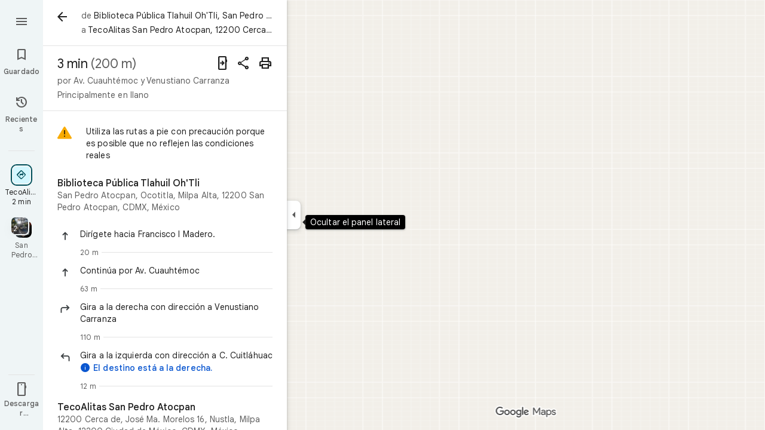

--- FILE ---
content_type: text/javascript; charset=UTF-8
request_url: https://www.google.com.mx/maps/_/js/k=maps.m.es.WOv_WSjJZMc.2021.O/ck=maps.m.yBYrEspUOlU.L.W.O/am=yAEAkBAAAQ/rt=j/d=1/exm=JxdeQb,LsiLPd,SuCOhe,a,b,b8h8i,cQ25Ub,dd,dir,ds,dw,dwi,en,enr,ep,jF2zFd,log,lp,mmm,mo,nrw,ofm,owc,pdm,per,pwd,rsw,sc,sc2,smi,smr,sp,std,stx,ti,uA7o6c,vcr,vd,vlg,vwr,wrc/ed=1/rs=ACT90oEi1N-RPBeyrrNrLx6Gw0pahCMq1Q/m=pas?cb=M
body_size: 4079
content:
"use strict";this._=this._||{};(function(_){var window=this;
try{
_.n2d=function(a){return _.C(a,4)};_.o2d=class extends _.t{constructor(a){super(a)}nb(){return _.C(this,10)}Hf(){return _.C(this,1)}We(){return _.N(this,_.Vs,5)}Pe(a){return _.Bg(this,_.Vs,5,a)}rv(){return _.E(this,_.Vs,5)}};_.p2d=function(a){return _.x(a,_.o2d,1)};_.q2d=class extends _.t{constructor(a){super(a)}Qd(){return _.N(this,_.o2d,1)}ha(){_.rj(this,1)}wK(){return _.y(this,2)}};_.q2d.prototype.H=_.aa(523);_.r2d=class extends _.t{constructor(a){super(a)}H(){return _.Sk(this,_.q2d,1,_.SVa)}};
_.s2d=function(a){return _.oj(a,2,_.r2d,0)};_.t2d=class extends _.t{constructor(a){super(a)}};_.t2d.prototype.H=_.aa(524);var u2d=class extends _.t{constructor(a){super(a)}};_.vW=class extends _.t{constructor(a){super(a)}nb(){return _.C(this,4)}AD(){return _.x(this,_.Ut,1)}Oc(){return _.y(this,3)}};_.vW.prototype.YB=_.aa(441);_.vW.prototype.UB=_.aa(435);_.wW=class extends _.t{constructor(a){super(a)}qb(){return _.C(this,10)}U(){return _.C(this,1)}ha(){return _.C(this,2)}H(){return _.C(this,4)}hv(){return _.N(this,u2d,9)}AD(){return _.x(this,_.Ut,3)}};_.wW.prototype.YB=_.aa(440);_.wW.prototype.UB=_.aa(434);_.xW=class extends _.t{constructor(a){super(a)}nb(){return _.C(this,5)}AD(){return _.x(this,_.Ut,1)}qb(){return _.C(this,2)}Db(){return _.N(this,_.Zr,8)}Oc(){return _.y(this,4)}};_.xW.prototype.YB=_.aa(439);_.xW.prototype.UB=_.aa(433);_.v2d=function(a){return _.oj(a,2,_.t2d,0)};_.yW=class extends _.t{constructor(a){super(a)}AD(){return _.x(this,_.Ut,1)}Oc(){return _.y(this,3)}};_.yW.prototype.YB=_.aa(438);_.yW.prototype.UB=_.aa(432);_.zW=class extends _.t{constructor(a){super(a)}nb(){return _.C(this,4)}AD(){return _.x(this,_.Ut,1)}Oc(){return _.y(this,3)}};_.zW.prototype.YB=_.aa(437);_.zW.prototype.UB=_.aa(431);
}catch(e){_._DumpException(e)}
try{
_.Kd("pas");
var w2d=function(a){if(_.AL(a,8))return!0;a=_.DL(a).H();return a==="*"?!1:!!a},x2d=function(a,b){return a.H().Xc()<=a.U().Xc()?a.H().Xc()<=b&&b<=a.U().Xc():a.H().Xc()<=b||b<=a.U().Xc()},y2d=function(a){switch(a.H8()){case 0:return 7;case 1:return 1;case 2:return 2;case 3:return 3;case 4:return 4;case 5:return 5;case 6:return 6;default:return 0}},B2d=function(a,b,c){switch(a){case 0:return _.jnb(c);case 1:return z2d(b);case 2:return _.jnb(c)+z2d(b)-A2d(b,c);case 3:return A2d(b,c);default:return 0}},
z2d=function(a){let b=0;for(const c of a)b+=_.jnb(c);return b},A2d=function(a,b){let c=0;for(const e of a){a:{a=e;var d=b;if(!_.mnb(a,d)){a=null;break a}const f=new _.hE,g=d.H().Xc(),h=d.U().Xc();f.va().H(Math.max(a.H().vd(),d.H().vd())).De(x2d(a,g)?g:a.H().Xc());f.ha().H(Math.min(a.U().vd(),d.U().vd())).De(x2d(a,h)?h:a.U().Xc());a=f}a&&(c+=_.jnb(a))}return c},J2d=function(a,b,c){if(_.Jk(a,C2d,4,_.ux)){var d=_.Sk(a,C2d,4,_.ux);var e=b.k_;e=Math.max(Date.now()/1E3-e,0);d=(!_.Il(d,1)||_.Zk(d,1)<=e)&&
(!_.Il(d,2)||e<=_.Zk(d,2))}else if(_.Jk(a,D2d,6,_.ux))d=c;else if(_.Jk(a,E2d,5,_.ux)){d=_.Sk(a,E2d,5,_.ux);var f=b.viewport;f?(e=B2d(_.y(d,2),_.Tk(d,_.ys,1,_.M()),f),(f=B2d(_.y(d,3),_.Tk(d,_.ys,1,_.M()),f))?(e=e/f*100,d=(!_.Il(d,4)||_.Zk(d,4)<=e)&&(!_.Il(d,5)||e<=_.Zk(d,5))):d=!1):d=!1}else if(_.Jk(a,F2d,7,_.ux))a:{d=_.Sk(a,F2d,7,_.ux);e=_.L(d,2);f=_.wfb(Date.now()+e*60*1E3);e=3600*f.getUTCHours()+60*f.getUTCMinutes()+f.swa();const g=y2d(f);for(let h=0;h<_.nj(d,G2d,1);h++){const l=_.oj(d,1,G2d,h);
f=_.hl(l,3,_.M());if(_.Aa(f,g)?0:e>=_.Zk(l,1)&&e<_.Zk(l,2)){d=!0;break a}}d=!1}else d=_.Jk(a,H2d,8,_.ux)?c:!0;return d&&I2d(a,b,c)},I2d=function(a,b,c){for(const d of _.Tk(a,K2d,1,_.M()))if(!J2d(d,b,c))return!1;for(const d of _.Tk(a,K2d,3,_.M()))if(J2d(d,b,!c))return!1;if(_.nj(a,K2d,2)<=0)return!0;for(const d of _.Tk(a,K2d,2,_.M()))if(J2d(d,b,c))return!0;return!1},L2d=function(a){a=AW(a);return _.J(a,13)||_.J(a,14)||_.J(a,12)||_.J(a,2)||_.J(a,32)||_.J(a,31)||_.J(a,58)||_.J(a,16)},M2d=function(a,b){return new _.my(a,
_.oy(b))},N2d=function(a,b){switch(a){case 2:_.BL(_.GL(b),2);return;case 3:_.BL(_.GL(b),2);_.z(b,6,!0);return;case 4:_.BL(_.GL(b),11);return;case 6:_.BL(_.GL(b),8);_.G(b,11,0);return;case 7:_.BL(_.GL(b),8);_.G(b,11,1);return;case 9:_.BL(_.GL(b),15);return;case 10:_.BL(_.GL(b),12);return;case 11:_.BL(_.GL(b),13);return;case 12:_.BL(_.GL(b),16);return;case 13:_.BL(_.GL(b),9);return;case 14:_.BL(_.GL(b),17);return;case 129:_.BL(_.GL(b),14);return}_.BL(_.GL(b),2)};
_.IL.prototype.H=_.ba(446,function(){return _.C(this,3)});_.zM.prototype.H=_.ba(445,function(){return _.C(this,4)});_.IL.prototype.ha=_.ba(444,function(){return _.C(this,2)});_.zM.prototype.ha=_.ba(443,function(){return _.C(this,2)});_.uL.prototype.YB=_.ba(442,function(){return _.E(this,_.Ut,7)});_.vW.prototype.YB=_.ba(441,function(){return _.E(this,_.Ut,1)});_.wW.prototype.YB=_.ba(440,function(){return _.E(this,_.Ut,3)});_.xW.prototype.YB=_.ba(439,function(){return _.E(this,_.Ut,1)});
_.yW.prototype.YB=_.ba(438,function(){return _.E(this,_.Ut,1)});_.zW.prototype.YB=_.ba(437,function(){return _.E(this,_.Ut,1)});_.uL.prototype.UB=_.ba(436,function(){return _.F(this,_.Ut,7)});_.vW.prototype.UB=_.ba(435,function(){return _.F(this,_.Ut,1)});_.wW.prototype.UB=_.ba(434,function(){return _.F(this,_.Ut,3)});_.xW.prototype.UB=_.ba(433,function(){return _.F(this,_.Ut,1)});_.yW.prototype.UB=_.ba(432,function(){return _.F(this,_.Ut,1)});
_.zW.prototype.UB=_.ba(431,function(){return _.F(this,_.Ut,1)});
var C2d=class extends _.t{constructor(a){super(a)}},H2d=class extends _.t{constructor(a){super(a)}},G2d=class extends _.t{constructor(a){super(a)}},F2d=class extends _.t{constructor(a){super(a)}},D2d=class extends _.t{constructor(a){super(a)}},E2d=class extends _.t{constructor(a){super(a)}},K2d=class extends _.t{constructor(a){super(a)}},O2d=function(a){_.z(a,2,!0)},P2d=class extends _.t{constructor(a){super(a)}Hf(){return _.C(this,1)}getType(){return _.y(this,2)}Eb(a){return _.G(this,2,a)}jd(){return _.cj(this,
2)}ha(){return _.C(this,3)}H(){return _.C(this,4)}},Q2d=class extends _.t{constructor(a){super(a)}},R2d=class extends _.t{constructor(a){super(a)}},S2d=function(a){_.z(a,52,!0)},T2d=function(a){_.z(a,65,!0)},U2d=function(a){_.z(a,13,!0)},V2d=function(a){_.z(a,2,!0)},W2d=function(a){_.z(a,16,!0)},X2d=function(a){_.z(a,32,!0)},Y2d=function(a){_.z(a,14,!0)},AW=function(a){return _.x(a,_.ZUc,7)},Z2d=function(a,b){a.U||(a.U=b)},$2d=function(a,b,c){if(b){if(!a.N.has(c)){if(a.H.length===50){var d=a.H.pop();
d=_.yM(d);a.N.delete(d)}a.N.set(c,b)}a.H.push(b)}},a3d=function(a,b){const c=_.AL(b,7)&&!_.AL(a,7)||!_.AL(b,7)&&_.AL(a,7);a=_.AL(b,7)&&_.AL(a,7)&&b.Cm().Ab()!==a.Cm().Ab();return c||a},b3d=function(a,b){for(const c of b)if(w2d(c.Bg)&&c){const d=_.yM(c);if(d&&!a.N.has(d))$2d(a,c,d);else{b=a.H.findIndex(g=>_.yM(g)===d);if(b<0)continue;const e=a.H[b].Bg.clone();a3d(a.H[b].Bg,c.Bg)||_.ic(_.EL(e),c.Bg.Cm());let f=_.FL(c.Bg);c.xu!==2||f.Ab()||(f=_.FL(a.H[b].Bg));_.ic(_.F(e,_.Fu,3),f);a.H[b].Bg=e}}},c3d=
[0,_.tm,-1,_.P],d3d=[0,_.P,-15,2,_.P,-24,1,_.P,2,_.P,-3,2,_.P,-28],e3d=[0,_.O,_.P,_.Hu,1,_.P,38,_.T,7,_.P],f3d=[0,_.gn],g3d=[0,[1,2,3],_.sm,[0],-1,_.sm,[0,_.tm]],h3d=_.Kc(_.$Uc,[-55,_.j1b,[0,[0,_.S,[0,_.tm]],_.mn,_.R],_.dVa,_.ls,_.MYa,[0,_.O,_.MYa,_.P,-2,_.S,_.fs,_.P,_.O,_.S,[0,_.fs,_.S,c3d],_.P],_.LYa,d3d,_.AYa,[0,[0,_.P,-4],_.O,-2],[0,_.S,[0,_.R,_.mm],_.O,-1,_.P],[0,_.P,-2,1,_.P],_.T,[0,_.I$a],_.ms,[0,_.P],[0,_.I$a],[0,_.I$a],[0,_.O,_.P,-2],_.S,[0,18,_.R],[0,_.T,1,_.ln],[0,_.S,[0,_.T,d3d]],_.SYa,
_.v9a,[0,_.O],[0,1,_.AYa],[0,_.P],[0,_.P,_.S,_.x9a,_.xm],_.GYa,1,[0,g3d],[0,g3d],[0,_.S,[0,_.fs,_.S,[0,_.T,c3d,_.R,_.fs]],1,_.P],1,[0,_.P],e3d,[0,_.S,[0,_.R]],_.TUa,[0,_.y9a,f3d],[0,_.O,_.P],[0,_.P],[0,_.bs,_.O],[0,_.S,_.bs,f3d],[0,_.O],1,[0,_.O],[0,_.S,[0,_.R,_.O,-1]],[0,_.EAa],[0,_.TAa],[0,_.P],[0,_.S,[0,_.T]],[0,e3d],1,_.QYa,[0,_.O]]),BW=class extends _.t{constructor(a){super(a)}nb(){return _.C(this,4)}AD(){return _.x(this,_.Ut,1)}UB(){return _.F(this,_.Ut,1)}YB(){return _.E(this,_.Ut,1)}Oc(){return _.y(this,
3)}},i3d=class extends _.t{constructor(a){super(a)}nb(){return _.C(this,1)}AD(){return _.x(this,_.Ut,2)}UB(){return _.F(this,_.Ut,2)}YB(){return _.E(this,_.Ut,2)}H(){return _.Tk(this,_.uL,3,_.M())}Oc(){return _.y(this,4)}},j3d=function(a){return _.nj(a,_.h1a,2)},CW=class extends _.t{constructor(a){super(a)}AD(){return _.x(this,_.Ut,1)}UB(){return _.F(this,_.Ut,1)}YB(){return _.E(this,_.Ut,1)}Oc(){return _.y(this,3)}},k3d=function(a,b){_.G(a,1,b)},l3d=class extends _.t{constructor(a){super(a)}nb(){return _.C(this,
14)}Oc(){return _.y(this,1)}U(){return _.x(this,_.vW,16)}Ga(){return _.E(this,_.vW,16)}ha(){return _.x(this,_.zW,17)}Ka(){return _.E(this,_.zW,17)}Da(){return _.x(this,_.xW,8)}va(){return _.F(this,_.xW,8)}Oa(){return _.x(this,_.yW,36)}Ta(){return _.E(this,_.yW,36)}Ea(){return _.x(this,_.yW,37)}H(){return _.x(this,i3d,62)}},m3d=_.Mc(l3d);var DW=class{constructor(a){this.response=a;this.va=_.ic;this.k_=0}rz(a){if(!this.U(a)||!this.response.YB()||!this.k_)return!1;var b=this.response.AD();a=_.nnb(_.iE(_.x(a,_.TUc,1).U()));var c=_.x(b,K2d,2);c=J2d(c,{viewport:a,k_:this.k_},!0);let d=!1;c&&(b=_.x(b,K2d,3),d=J2d(b,{viewport:a,k_:this.k_},!1));return c&&!d}oPa(a){this.H(a)}I7(a){this.va(this.V(a),this.response)}store(a){if(this.N(a)){var b=Date.now();this.va(this.response,this.ZH(a));this.k_=b/1E3;const c=this.response.UB();a=c;b=_.n2d(c)+
String(b);_.u(a,4,b)}}get(){return this.response}};var n3d=class extends DW{constructor(){super(new _.vW)}ZH(a){return a.U()}V(a){return _.F(a,_.vW,16)}N(a){return a.Ga()}H(a){a=_.SQ(a);_.rj(a,13)}U(a){a=AW(a);return _.J(a,13)}};var o3d=class extends DW{constructor(){super(new _.xW)}ZH(a){return a.Da()}V(a){return a.va()}N(a){return _.E(a,_.xW,8)}H(a){a=_.SQ(a);_.rj(a,2)}U(a){a=AW(a);return _.J(a,2)}};var p3d=class extends DW{constructor(){super(new BW)}ZH(a){return _.x(a,BW,19)}V(a){return _.F(a,BW,19)}N(a){return _.E(a,BW,19)}H(a){a=_.SQ(a);_.rj(a,16)}U(a){a=AW(a);return _.J(a,16)}};var q3d=class extends DW{constructor(){super(new CW);this.ha={}}rz(a){const b=super.rz(a);if(!b){let d=0;for(const e of Object.keys(this.ha)){if(d>=50)break;const f=this.ha[e];if(f){var c=_.F(a,R2d,10);c=_.cc(c,1,Q2d);_.u(c,1,e);_.wl(c,2,f)}d++}}return b}store(a){super.store(a);if(_.E(a,CW,15)&&_.x(a,CW,15).Oc()===1){var b={};for(var c in this.ha)c!=="disruption"&&(b[c]=!0);for(c=0;c<j3d(_.x(a,CW,15));c++){var d=_.x(a,CW,15);d=_.oj(d,2,_.h1a,c);this.ha[d.Hf()]=String(_.al(d,10));b[d.Hf()]=!1}for(const e in b)b[e]&&
(this.ha[e]=null)}}ZH(a){return _.x(a,CW,15)}V(a){return _.F(a,CW,15)}N(a){return _.E(a,CW,15)}H(a){a=_.SQ(a);_.rj(a,12)}U(a){a=AW(a);return _.J(a,12)}};var r3d=class extends DW{constructor(){super(new _.yW)}ZH(a){return a.Oa()}V(a){return _.F(a,_.yW,36)}N(a){return a.Ta()}H(a){a=_.SQ(a);_.rj(a,31)}U(a){a=AW(a);return _.J(a,31)}};var s3d=class extends DW{constructor(){super(new _.yW)}ZH(a){return a.Ea()}V(a){return _.F(a,_.yW,37)}N(a){return _.E(a,_.yW,37)}H(a){a=_.SQ(a);_.rj(a,32)}U(a){a=AW(a);return _.J(a,32)}};var t3d=class extends DW{constructor(a){super(new i3d);this.Ba=a;this.ha=0}rz(a){return this.Ba.v2a>this.ha?!1:super.rz(a)}store(a){this.ha=Date.now();super.store(a)}ZH(a){return a.H()}V(a){return _.F(a,i3d,62)}N(a){return _.E(a,i3d,62)}H(a){a=_.SQ(a);_.rj(a,58)}U(a){a=AW(a);return _.J(a,58)}};var u3d=class extends DW{constructor(){super(new _.zW)}ZH(a){return a.ha()}V(a){return _.F(a,_.zW,17)}N(a){return a.Ka()}H(a){a=_.SQ(a);_.rj(a,14)}U(a){a=AW(a);return _.J(a,14)}};var v3d=function(a,b,c,d,e){a&&(k3d(b,a.Oc()),d.forEach(f=>{f.store(a);f.I7(b)}));c(b,e)},w3d=class{constructor(a,b){this.service=a;a=this.N=b;this.H=[new n3d,new o3d,new q3d,new s3d,new t3d(a),new u3d,new r3d,new p3d]}vQ(a,b,c,d=()=>{}){const e=new _.$Uc;_.Nb(e,a);const f=new l3d,g=[];let h=!1;this.H.forEach(l=>{l.rz(e)?(h=!0,l.oPa(e),l.I7(f)):g.push(l)});L2d(e)&&this.service.vQ(e,(l,m)=>void v3d(l,f,b,g,m),c);h&&(k3d(f,1),d(f,c))}};var x3d=class{constructor(a){this.service=a;this.response=new l3d;this.Me=[]}addListener(a){this.Me.push(a)}get(){return this.response}notify(a){this.Me.forEach(b=>{b(this.response,a)})}fetch(a,b){_.rj(this.response,62);const c=new _.$Uc;_.ic(_.F(c,_.TUc,1).te(),a.camera);_.lx(_.F(c,_.js,3));a.hLe&&T2d(_.SQ(c));a.jLe&&(Y2d(_.SQ(c)),O2d(_.F(c,_.E0b,4)));a.iLe&&U2d(_.SQ(c));a.WPb&&V2d(_.SQ(c));a.VPb&&X2d(_.SQ(c));a.XPb&&(_.YUc(_.SQ(c)),_.$hb(_.SUc(_.VUc(_.F(c,_.XUc,35)))),a.spa?.clientId&&_.WUc(_.F(c,
_.XUc,35),a.spa.clientId),a.spa?.e3a&&_.UUc(_.F(c,_.XUc,35),a.spa.e3a),S2d(_.F(c,_.XUc,35)));a.H5a&&W2d(_.SQ(c));this.service.vQ(c,(d,e)=>{_.jc(this.response,d);this.notify(e)},b,(d,e)=>{const f=_.x(this.response,BW,19),g=_.E(this.response,BW,19);_.Nb(this.response,d);g&&!_.E(this.response,BW,19)&&a.H5a&&_.ic(_.F(this.response,BW,19),f);this.notify(e)})}};var y3d=class{constructor(a,b){({Du:c=M2d}={});var c;const d=_.Xi(_.Wi()).vQ(),e=new _.py(h3d()),f=new _.wy(m3d);this.H=b.Bh(c(a,d),e,f,"PassiveAssistService.getPassiveAssist",_.dh)}vQ(a,b,c){const d=new _.ly(c,"pa");_.lx(_.F(a,_.js,3));this.H.send(a,e=>{b(e,d.flow)},d)}};var z3d=class{constructor(a,b){this.Ha=b;this.N=null;this.yb=_.w();this.Cb=_.w();this.U=_.w();const c=_.eG(new l3d);this.Ut=c;this.jr=new x3d(a);this.jr.addListener((d,e)=>{const f=c.get();_.Nb(f,d);c.notify(e)});this.H=_.AM();Z2d(this.H,this);this.H.Aea(this.Ha)}V(a){const b=this.Ha.Za().Sa(),c=this.N;this.N=b;!b.Ot().valid()||c&&c.Ot().valid()||this.update(a)}update(a){var b=this.yb.get();if(b&&!_.Dz(b)&&!_.Cz(b)&&(b=this.Cb.get())){var c;if(this.Ha.Za().Sa().Ot().valid())var d=c=!0;var e=_.ew();
e=_.J(e,141);this.jr.fetch({camera:b,spa:{clientId:1,e3a:20},WPb:c,H5a:e,VPb:d,XPb:!0},a)}}ha(){var a=this.Ut.get(),b=new _.Hw;if(_.E(a,i3d,62)){var c=a.H(),d=a.nb(),e=_.F(b,_.cD,1);for(var f=0;f<_.nj(c,_.uL,3);++f){var g=_.oj(c,3,_.uL,f),h=_.cc(e,2,_.bD);h=_.F(h,_.YC,23);var l=void 0,m=_.F(h,_.Eu,1);if(_.e1b(g)){l=_.Z8b(g);var n=_.F(h,_.TA,14),p=_.RA(n);_.Ks(p,_.C(l,1));_.Hs(p,l.Db());n=_.SA(n);var r=d;(_.I(g,1)||r)&&_.mx(n,g.nb()||r);_.lx(n);_.UA(m,_.C(l,1));if(_.cj(l,7)){switch(_.y(l,7,-1)){case 0:case 1:_.Ks(p,
l.H());_.BL(_.GL(h),8);break;default:_.BL(_.GL(h),7)}m=h;p=_.y(l,7,-1);_.G(m,11,p)}else _.Ii(g,9)?N2d(_.L(g,9),h):_.BL(_.GL(h),2)}else _.Jk(g,_.zM,5,_.JL)?(l=_.Sk(g,_.zM,5,_.JL),_.UA(m,_.C(l,1))):_.Jk(g,P2d,6,_.JL)&&(l=_.Sk(g,P2d,6,_.JL));_.CL(_.EL(h),l.ha());_.CL(_.F(h,_.Fu,3),l.H());_.z(h,6,!0);m=h;p=(Date.now()*1E3).toString();_.vl(m,28,p);_.z(h,7,!0);_.Ll(g,11)&&(m=h,g=_.Mk(g,11),_.Al(m,40,g));g=_.F(h,_.W8b,8);g.Eb(38);_.m6a(g,39)}}a=a.H();b=_.dD(b);c=[];for(e=0;e<_.VC(b);e++){l=_.WC(b,e);if(!_.E(l,
_.YC,23))continue;f=_.oj(a,3,_.uL,e);d=_.x(l,_.YC,23);l=_.x(l,_.YC,23);l=_.xM(l)?_.AL(l,7)||_.AL(l,8)?1:_.b1b(_.d1b(_.Z8b(f))).Ig()>0?4:3:(l=_.E(l,_.Eu,1)&&!_.xM(l))?2:3;c.push({Bg:d,os:f,type:3,xu:l})}b3d(this.H,c)}bind(a,b,c,d){this.Cb.Ia(a,d);this.yb.Ia(c,d);this.U.Ia(b,d);this.Ut.listen(this.ha,this);this.Ha.listen(this.V,this);this.U.listen(this.update,this);this.update(d)}npa(a){this.update(a)}};_.Nr("PAS",function(a,b,c,d){a(new y3d(c,d))});_.Nr("PAW",function(a,b,c,d,e){_.Pr([c,e],b,f=>{const [g,h]=f;f=new w3d(g,h);a(new z3d(f,d))})});
_.Ld();
}catch(e){_._DumpException(e)}
}).call(this,this._);
// Google Inc.


--- FILE ---
content_type: text/javascript; charset=UTF-8
request_url: https://www.google.com.mx/maps/_/js/k=maps.m.es.WOv_WSjJZMc.2021.O/ck=maps.m.yBYrEspUOlU.L.W.O/am=yAEAkBAAAQ/rt=j/d=1/exm=JxdeQb,LsiLPd,SuCOhe,a,b,b8h8i,cQ25Ub,dd,dir,ds,dw,dwi,en,enr,ep,jF2zFd,log,lp,mmm,mo,nrw,ofm,owc,pas,pdm,per,pwd,rsw,sc,sc2,smi,smr,sp,std,stx,ti,uA7o6c,vcr,vd,vlg,vwr,wrc/ed=1/rs=ACT90oEi1N-RPBeyrrNrLx6Gw0pahCMq1Q/m=vdp?cb=M
body_size: 328
content:
"use strict";this._=this._||{};(function(_){var window=this;
try{
_.Kd("vdp");
var cTh,gTh,hTh,bTh,eTh,fTh,dTh;_.as.prototype.H=_.ba(94,function(){return _.y(this,9,2)});cTh=function(a,b,c,d){const e=c.toFixed()+b;b=a.H[e];!b&&d&&(d=a.cache.add(1,()=>{delete a.H[e]}),b=new bTh(d),a.H[e]=b);b&&a.cache.use(b.handle);return b||null};
gTh=class{constructor(a,b){this.uT=a;this.eoa=b;this.H={};this.xV=-1;this.cache=new _.$O;this.cache.H=30}Ec(){this.xV=this.uT.subscribe(this,7)}je(){this.uT.unsubscribe(this.xV)}Y_a(a,b,c,d,e){(a=cTh(this,d,b,!1)?.H(a,e||0))?(this.eoa(a,dTh),c({x:dTh.x,y:dTh.y})):c(null)}n_a(a){for(let g=0;g<a.length;++g){const h=a[g];if(h.Mo()!==2)continue;var b=h.Pp().N(_.PR),c=b.U();if((c===1||c===2)&&b.ha()>0&&(c=h.qQ())){b=b.getIndex();var d=_.x(c,_.Tmb,10);d=_.L(d,4);if(b===d&&_.nl(c,_.ks,3,_.qt)?.H().H()!==
3){c=cTh(this,_.Mk(c,14).H(),b,!0);d=h.Mc();const l=h.cla(),m=h.Pp().N(_.PR);if(m){b=m.ha();for(let n=0;n<l.length;++n){const p=l[n];if(p.length>2&&n<b){var e=_.oj(m,1,_.t8c,n);const r=_.L(e,2);_.kN(eTh,p[0],p[1]);var f=_.L(e,1);e=f/r*399;for(let v=2;v<p.length;v+=2){const A=fTh;_.kN(A,p[v],p[v+1]);f+=Math.sqrt(_.kbc(eTh,A));let D=f/r*399;p.length===4&&Math.ceil(e)===Math.ceil(D)&&(D=Math.ceil(e)+1);for(let K=Math.ceil(e);K<D;++K)if(c.samples[3*K+2]<d){const Q=(K-e)/(D-e);h.TOb(_.Zd(eTh[0],A[0],Q),
_.Zd(eTh[1],A[1],Q));c.samples[3*K]=_.HZg[0];c.samples[3*K+1]=_.HZg[1];c.samples[3*K+2]=d}_.lN(eTh,A);e=D}}}}}}}}};hTh=function(a,b,c){b*=3;return a.samples[b+2]>=c?_.Th(_.Vh(new _.hn,a.samples[b]),a.samples[b+1]):null};bTh=class{constructor(a){this.handle=a;this.samples=new Float32Array(1200);for(a=2;a<this.samples.length;a+=3)this.samples[a]=-1}H(a,b){a=Math.round(a*399);let c=hTh(this,a,b),d=1;for(;!c&&(a+d<400||a-d>=0);)a+d<400&&(c=hTh(this,a+d,b)),!c&&a-d>=0&&(c=hTh(this,a-d,b)),d++;return c}};
_.HZg=_.$h();eTh=_.jN();fTh=_.jN();dTh=new _.oE(0,0);_.Nr("VDP",function(a,b,c){a(new gTh(c.uT,c.eoa))});
_.Ld();
}catch(e){_._DumpException(e)}
}).call(this,this._);
// Google Inc.


--- FILE ---
content_type: text/javascript; charset=UTF-8
request_url: https://www.google.com.mx/maps/_/js/k=maps.m.es.WOv_WSjJZMc.2021.O/ck=maps.m.yBYrEspUOlU.L.W.O/am=yAEAkBAAAQ/rt=j/d=1/exm=JxdeQb,LsiLPd,SuCOhe,a,b,b8h8i,cQ25Ub,dd,dir,ds,dw,dwi,en,enr,ep,jF2zFd,log,lp,mmm,mo,nrw,owc,pdm,per,pwd,rsw,sc,sc2,smi,smr,sp,std,stx,ti,uA7o6c,vd,vlg,vwr,wrc/ed=1/rs=ACT90oEi1N-RPBeyrrNrLx6Gw0pahCMq1Q/m=vcr?cb=M
body_size: 18846
content:
"use strict";_F_installCss(".mAWRAc{position:absolute;z-index:100}.gaBwhe{overflow:hidden;position:absolute;direction:ltr}.VnO4Ib{position:absolute;left:0;top:0;z-index:0}sentinel{}");
this._=this._||{};(function(_){var window=this;
try{
_.DMh=class{roundRect(){}isContextLost(){return!1}constructor(a){this.canvas=a;this.strokeStyle=this.fillStyle="#000000";this.lineCap="round";this.lineJoin="miter";this.lineWidth=1;this.miterLimit=10;this.shadowColor="#000000";this.shadowBlur=this.shadowOffsetY=this.shadowOffsetX=0;this.fontKerning="auto";this.createConicGradient=()=>({addColorStop(){}});this.drawFocusIfNeeded=()=>{};this.resetTransform=()=>{};this.getTransform=()=>new DOMMatrix;this.direction="inherit";this.filter="none";this.imageSmoothingEnabled=
!1;this.imageSmoothingQuality="high";this.lineDashOffset=0;this.setLineDash=()=>{};this.getLineDash=()=>[];this.ellipse=()=>{};this.isPointInStroke=()=>!1;this.getContextAttributes=()=>({alpha:!0,desynchronized:!1,colorSpace:"srgb",willReadFrequently:!1});this.createLinearGradient=()=>({addColorStop:()=>{}});this.createPattern=()=>null;this.createRadialGradient=()=>({addColorStop:()=>{}});this.reset=()=>{};this.save=()=>{};this.restore=()=>{};this.fillRect=()=>{};this.strokeRect=()=>{};this.clearRect=
()=>{};this.beginPath=()=>{};this.moveTo=()=>{};this.closePath=()=>{};this.lineTo=()=>{};this.rect=()=>{};this.fill=()=>{};this.stroke=()=>{};this.clip=()=>{};this.quadraticCurveTo=()=>{};this.bezierCurveTo=()=>{};this.arc=()=>{};this.arcTo=()=>{};this.isPointInPath=()=>!1;this.scale=()=>{};this.rotate=()=>{};this.translate=()=>{};this.transform=()=>{};this.setTransform=()=>{};this.fillText=()=>{};this.font="10px sans-serif";this.fontVariantCaps=this.fontStretch="normal";this.letterSpacing="0px";
this.strokeText=()=>{};this.textAlign="left";this.textBaseline="alphabetic";this.textRendering="auto";this.wordSpacing="0px";this.measureText=()=>({width:1,actualBoundingBoxAscent:0,actualBoundingBoxDescent:0,actualBoundingBoxLeft:0,actualBoundingBoxRight:0,fontBoundingBoxAscent:0,fontBoundingBoxDescent:0});this.drawImage=()=>{};this.createImageData=(b,c)=>{const d=typeof b!=="number",e=d?b.width:b;b=d?b.height:c||1;return{colorSpace:"srgb",width:e,height:b,data:Array(e*b)}};this.getImageData=(b,
c,d,e)=>({colorSpace:"srgb",width:d,height:e,data:Array(d*e)});this.putImageData=()=>{};this.globalAlpha=0;this.globalCompositeOperation="source-over"}};
}catch(e){_._DumpException(e)}
try{
_.Kd("vcr");
var sQh=function(a,b){a.imageSmoothingEnabled=b;a.mozImageSmoothingEnabled=b;a.webkitImageSmoothingEnabled=b;a.msImageSmoothingEnabled=b},K$=function(a){return`rgba(${Math.floor(a[0]*255)},${Math.floor(a[1]*255)},${Math.floor(a[2]*255)},${a[3]})`},tQh=function(a){const b=_.aPg(a);return a-b<1E-6?b:a},uQh=function(a,b){let c=null;b?c=new _.DMh(a):a.getContext&&(c=a.getContext("2d"));return c},vQh=function(a,b,c,d){d.fillStyle=a;d.save();d.beginPath();d.rect(b.left,b.top,b.width,b.height);d.translate(c.x,
c.y);d.fill();d.restore()},xQh=function(a,b){const c=Array(a.length);for(let d=0;d<a.length;d++)c[d]={index:d,value:a[d]};c.sort(wQh);b?(a=b,a.length=c.length):a=Array(c.length);for(b=0;b<c.length;b++)a[b]=c[b].index;return a},wQh=function(a,b){return a.value!==b.value?a.value-b.value:a.index-b.index},yQh=function(a,b){const c=a[3];return[c*a[0]+(1-c)*b[0],c*a[1]+(1-c)*b[1],c*a[2]+(1-c)*b[2],c+(1-c)*b[3]]},zQh=function(a,b){return a.Cd||b.Cd?a.Cd?b.Cd?a.Cd.Mc()-b.Cd.Mc():1:-1:0},AQh=function(a,b,
c,d,e){b=_.t8(a,b,d,c,e);b.width/=a.w4;b.height/=a.w4;return b},BQh=function(a){return a},DQh=function(a){return typeof a.setLineDash==="function"?a:new CQh(a)},CQh=class{constructor(a){this.context=a;this.U=null;this.N=0;this.Cg=!0;this.y=this.x=this.H=0}setLineDash(a){this.U=a;this.Cg=!0;this.N=0;this.H=a.length>0?a[0]:0}moveTo(a,b){this.x=a;this.y=b;this.context.moveTo(a,b)}lineTo(a,b){let c=this.x,d=this.y;var e=a-c,f=b-d;let g=Math.sqrt(e*e+f*f);if(g!==0){e/=g;for(f/=g;g>0;){let h;g>this.H?(h=
this.H,g-=h,this.H=0):(h=g,this.H-=h,g=0);c+=e*h;d+=f*h;this.Cg?this.context.lineTo(c,d):this.context.moveTo(c,d);this.H===0&&(this.N=this.N===this.U.length-1?0:this.N+1,this.H=this.U[this.N],this.Cg=!this.Cg)}this.x=a;this.y=b}}};var HQh=function(a,b,c,d,e,f,g,h){var l=d.V(e);if(l){var m=e=!1;d=null;var n=1,p=Math.floor(h);if(l&&l.La){e=!0;var r=_.lS(l,h),v=_.DPg(l,p);(v=v&&l.data[12+60*p+52]!==0&&a.H?a.N.We(v):null)?(c=c.H,n=c.va*.25,a=b.createPattern(a.H.Cg(v,r,l.data[12+60*p+52+1],l.data[12+60*p+52+2],new _.oE(-(c.Ba/n%(v.width*2)),-(c.Da/n%(v.height*2)))),"repeat"),b.fillStyle=a,n=.25*Math.pow(2,h-p)):b.fillStyle=_.oB(r)}l&&l.U>0&&(a=_.kS(l,0,h),a>0&&(b.lineWidth=a/n,d=_.iZg(l,0,h),b.strokeStyle=_.oB(_.jS(l,0,h)),m=!0));
if(m||e){a=g*n;g=a!==1&&a!==0;h=256;if(g){b.save();b.scale(a,a);a=1/a;l=Array(f.length);for(p=0;p<f.length;++p){c=f[p];r=Array(c.length);for(n=0;n<c.length;++n)r[n]=c[n]*a;l[p]=r}f=l;h*=a}if(!(a=!m)&&(a=!d))a:{for(a=0;a<f.length;a++)if(!EQh(f[a],h)){a=!1;break a}a=!0}if(a)FQh(b,f),e&&b.fill("evenodd"),m&&b.stroke();else{e&&(FQh(b,f),b.fill("evenodd"));e=f;m=h;b.beginPath();f=b;d&&(f=DQh(b),f.setLineDash(d));b.lineJoin="round";for(h=0;h<e.length;h++){a=e[h];f.moveTo(a[0],a[1]);for(l=2;l<=a.length-
2;l+=2)GQh(a[l],a[l+1],a[l-2],a[l-1],m)?f.lineTo(a[l],a[l+1]):f.moveTo(a[l],a[l+1]);GQh(a[0],a[1],a[a.length-2],a[a.length-1],m)&&f.lineTo(a[0],a[1])}b.stroke();d&&f.setLineDash([])}g&&b.restore()}}},FQh=function(a,b){a.beginPath();for(let c=0;c<b.length;c++){const d=b[c];a.moveTo(d[0],d[1]);for(let e=2;e<d.length;e+=2)a.lineTo(d[e],d[e+1]);a.lineTo(d[0],d[1])}},GQh=function(a,b,c,d,e){return(a>=0||c>=0)&&(a<=e||c<=e)&&(b>=0||d>=0)&&(b<=e||d<=e)},EQh=function(a,b){for(let c=0;c<a.length-2;c+=2)if(!GQh(a[c],
a[c+1],a[c+2],a[c+3],b))return!1;return GQh(a[0],a[1],a[a.length-2],a[a.length-1],b)},KQh=class{constructor(){var a=new _.h1g(1);this.H=new IQh;this.N=a}Cg(a,b,c,d,e,f,g){e=d.N;var h=d.U[d.H];h>=0&&h<e.H?(JQh(e,h),e=e.N.length):e=0;h=e;if(!(h<1)){e=Array(h);for(let r=0;r<h;++r){var l=r,m=d;var n=r;var p=m.N;m=m.U[m.H];m>=0&&m<p.H?(JQh(p,m),n=p.points.subarray((n>0?p.N[n-1]:0)*2,p.N[n]*2)):n=new Float32Array(0);e[l]=n}d=d.V();HQh(this,a,b,c,d,e,f,g)}}};var IQh=class{Cg(a,b,c,d,e){if(!a)return null;const f=d===1;d=d===2;const g=_.Hh("CANVAS");g.width=a.width*(f?2:1);g.height=a.height*(d?2:1);const h=_.Ep(g);h.fillStyle=_.Kib(b);h.fillRect(0,0,g.width,g.height);switch(c){case 1:h.globalCompositeOperation="multiply";break;case 2:h.globalCompositeOperation="screen"}c=h.createPattern(a,"repeat");if(f||d){vQh(c,new _.vg(0,0,a.width,a.height),new _.oE(0,0),h);vQh(c,new _.vg(f?a.width:0,d?a.height:0,a.width,a.height),new _.oE(d?a.width/2:0,f?a.height/2:
0),h);h.globalCompositeOperation="copy";c=h.createPattern;b=(b>>24&255)/255;const l=_.Hh("CANVAS");l.width=g.width;l.height=g.height;const m=_.Ep(l);m.globalAlpha=b;m.globalCompositeOperation="copy";m.drawImage(g,0,0);vQh(c.call(h,l,"repeat"),new _.vg(0,0,g.width,g.height),e.add(new _.oE(d?0:a.width/2,f?0:a.height/2)),h)}else vQh(c,new _.vg(0,0,a.width,a.height),e.add(new _.oE(a.width/2,a.height/2)),h),(b>>24&255)/255<1&&(h.globalAlpha=(b>>24&255)/255,h.globalCompositeOperation="copy",h.drawImage(g,
0,0));return g}};var LQh=function(a,b,c,d,e,f){c>e||d>f||(b[3]<1&&a.clearRect(c,d,e,f),b[3]>0&&(a.fillStyle=K$(b),a.fillRect(c,d,e,f)))},MQh=function(a,b,c,d,e,f,g){const h=(c.y-d.y)/(c.x-d.x);d=c.y-c.x*h;c=c.y-(c.x-e)*h;d<0&&c<0||d>f&&c>f||(a.beginPath(),a.moveTo(0,g),a.lineTo(0,d),a.lineTo(e,c),a.lineTo(e,g),a.closePath(),b[3]<1&&(a.globalCompositeOperation="destination-out",a.fillStyle="#000",a.fill(),a.globalCompositeOperation="source-over"),b[3]>0&&(a.fillStyle=K$(b),a.fill()))};var NQh=function(a,b){if(a.ha!==b){var c=a.H[b];if(_.Ll(c,1)){const d=_.Nl(_.Mk(c,1));a.U=_.Ii(c,7)?_.L(c,7):_.oS(d);if(!a.points||a.points.length<a.U*2)a.points=new Float32Array(a.U*2);c=_.tPg(a.V);_.pS(d,a.U,c,a.points);d.nj()}a.Ij=a.va.V(1,b);a.ha=b}},OQh=function(a,b){return _.dl(a,2)&&b>0?_.cl(a,2,b-1):0},PQh=function(a,b,c){return _.dl(b,2)&&c<_.dl(b,2)?_.cl(b,2,c):a.U},QQh=function(a,b,c){if(!(b>=0&&b<a.N))return 0;NQh(a,b);a=_.y(a.H[b],6,1);return a===3?c===0?0:1:a},RQh=function(a,b,c){if(!(b>=
0&&b<a.N))return 0;NQh(a,b);a=_.y(a.H[b],8,1);return a===3?c===0?0:1:a},SQh=function(a,b){if(!(b>=0&&b<a.N))return 0;NQh(a,b);return a.Ij.H},TQh=class{constructor(a){this.Ij=null;this.ha=-1;this.points=null;this.U=-1;this.V=a.H;this.va=a.N;this.N=(this.H=_.E(this.V,_.Qt,7)&&_.CPg(_.x7(this.V))?_.XYg(_.x7(this.V)):null)?this.H.length:0}};var JQh=function(a,b){if(a.ha!==b){var c=a.V[b];if(_.J(c,7)){if(!a.points||a.points.length<8)a.points=new Float32Array(8);a.points[0]=0;a.points[1]=0;a.points[2]=256;a.points[3]=0;a.points[4]=256;a.points[5]=256;a.points[6]=0;a.points[7]=256;a.N=[4]}else{c=_.GS(c);const d=_.Nl(_.Mk(c,1)),e=_.Ii(c,5)?_.L(c,5):_.oS(d);if(!a.points||a.points.length<e*2)a.points=new Float32Array(e*2);const f=_.tPg(a.U);_.pS(d,e,f,a.points);d.nj();a.N=[..._.bl(c,4,_.M()),e]}a.Ij=a.va.V(2,b);a.ha=b}},UQh=function(a,b){if(!(b>=
0&&b<a.H))return 0;JQh(a,b);return a.Ij.H},VQh=class{constructor(a){this.N=this.points=this.Ij=null;this.ha=-1;this.U=a.H;this.va=a.N;this.H=(this.V=_.z7(this.U)&&_.v7(_.y7(this.U))?_.nZg(_.y7(this.U)):null)?this.V.length:0}};var WQh=function(a){const b=a.cursor;return b>=0&&b<a.N.length},XQh=class{constructor(a){this.Ij=null;this.cursor=0;this.H=a.H;this.U=a.N;this.Ba=a.Ka;(this.N=_.E(this.H,_.yS,11)?_.E$c(_.zS(this.H)):[])&&this.initialize()}Vd(){return WQh(this)}initialize(){WQh(this)&&(this.Ij=this.U.V(5,this.cursor))}ha(){this.cursor++;this.Vd()&&this.initialize()}reset(){this.cursor=0;this.initialize()}V(){return this.Ij.Yi}va(){return this.Ij.H}We(){return this.Ba.H(this.H,this.cursor)}};var YQh=class{constructor(a,b){this.N=a;this.H=0;a=this.N;a=a.H==null?0:a.H.length;if(!b||b.length!==a){var c=Array(a);for(let d=0;d<a;d++)c[d]=SQh(this.N,d);b=xQh(c,b)}this.U=b}clone(){const a=new YQh(this.N,this.U);a.H=this.H;return a}Vd(){return this.U.length>this.H}ha(){this.H++}reset(){this.H=0}V(){var a=this.N;var b=this.U[this.H];b>=0&&b<a.N?(NQh(a,b),a=a.Ij.Yi):a=0;return a}va(){return SQh(this.N,this.U[this.H])}};var ZQh=class{constructor(a,b){this.N=a;this.H=0;{const c=this.N.H;if(!b||b.length!==c){a=Array(c);for(let d=0;d<c;d++)a[d]=UQh(this.N,d);b=xQh(a,b)}}this.U=b}clone(){const a=new ZQh(this.N,this.U);a.H=this.H;return a}Vd(){return this.U.length>this.H}ha(){this.H++}reset(){this.H=0}V(){var a=this.N;var b=this.U[this.H];b>=0&&b<a.H?(JQh(a,b),a=a.Ij.Yi):a=0;return a}va(){return UQh(this.N,this.U[this.H])}};var $Qh=function(a){a=a.We(0);a.N&&a.decode(3);return a.We()},aRh=class{constructor(a,b,c,d){this.type=a;this.U=b!==void 0?b:0;this.H=c!==void 0?c:null;this.N=typeof d==="boolean"?d:!1}},bRh=function(a,b,c){return c?a.H[3+b]:a.H[b]},cRh=function(a){for(let b=0;b<a.H.length;b++)a.H[b].reset()},dRh=class{constructor(a){this.Gc=a;this.H=[];a=a.data;this.H[0]=new YQh(new TQh(a));this.H[1]=new XQh(a);this.H[2]=new ZQh(new VQh(a))}},eRh=class{constructor(a,b){this.nD=a;this.H=b}};var fRh=class{constructor(a,b,c,d){this.va=a;this.V=b;this.ha=c;this.Gc=d;this.H=0;this.U=this.N=null;this.M5=0;this.MZ=[];a=this.dW=new dRh(d);b=this.MZ;c=[];for(d=0;d<a.H.length;d++)c[d]=a.H[d].Vd()?a.H[d].va():-1;d=-1;let e=null;for(let n=0;;n++){let p=-1;for(var f=0;f<c.length;f++)c[f]>=0&&(p<0||c[f]<c[p])&&(p=f);if(p<0)break;f=a.H[p];const r=p%3;var g=0;const v=p>=3;if(r===0){g=a.Gc.H.N;var h=f.V();g=g.V(h).U;h=c[p];if(e){e.H<g&&(e.H=g);var l=f.N;var m=f.U[f.H];m>=0&&m<l.N?(NQh(l,m),l=l.Ij.V):
l=0;l>d?(e=new eRh(n,g),d=h):h<d&&(d=h)}else e=new eRh(n,g),e.H=g,d=h}else e&&(e=null);f.ha();c[p]=f.Vd()?f.va():-1;b.push(new aRh(r,g,e,v))}cRh(a)}Bka(a,b,c,d){var e=25;d&&(this.H=this.M5=0,cRh(this.dW),e=-1);d=e;e=this.MZ.length;let f=0,g;for(g=this.M5;g<e&&(d<0||f<d);g++){const h=this.MZ[g],l=bRh(this.dW,h.type,h.N),m=h.type,n=this.Gc,p=n.H.N;m===0?h.U>this.H&&(this.va.Cg(a,n,p,l,m,b,c,this.H),f++):(m===1?this.ha.Cg(a,n,p,l,m,b,c):this.V.Cg(a,n,p,l,m,b,c),f++);if(h.H)if(g+1===e||this.MZ[g+1].H!==
h.H)if(this.H<h.H.H-1){this.H++;g=h.H.nD-1;this.N&&(this.dW.H[0]=this.N,this.N=null);this.U&&(this.dW.H[3]=this.U,this.U=null);continue}else this.U=this.N=null,this.H=0;else h.H.nD===g&&this.H<h.H.H-1&&(this.N=bRh(this.dW,0).clone());l.ha()}this.M5=g}xh(){return this.MZ.length===this.M5&&this.U==null&&this.N==null}};var hRh=class{constructor(a){var b=new KQh,c=new gRh;this.U=a;this.H=b;this.N=c}ZCa(a){return new fRh(this.U,this.H,this.N,a)}};var iRh=function(a,b){b.N=!1;b.H?b.H.next=b.next:a.U=b.next;b.next?b.next.H=b.H:a.H=b.H;a.V--},jRh=function(a,b){b.N=!0;b.next=null;if(b.H=a.H)a.H.next=b;a.H=b;a.U||(a.U=a.H);a.V++},kRh=class{constructor(){this.maxLength=1E4;this.N={};this.U=this.H=null;this.V=0}has(a){a:{if(a=this.N[a]){if(a.gB){a=!0;break a}delete this.N[a.key];iRh(this,a)}a=!1}return a}get(a){return this.N[a]}use(a){a&&a.N&&(iRh(this,a),jRh(this,a))}add(a){if(a&&!a.N)for(this.N[a.key]=a,jRh(this,a);this.V>this.maxLength;)this.U&&
(a=this.U,delete this.N[a.key],iRh(this,a))}};var lRh=class{constructor(a,b,c,d){this.fillStyle=a;this.N=b;this.U=c;this.Wf=d;this.H=null}Cg(a,b){b/=this.Wf;const c=this.Dh();a.drawImage(c,0,0,c.width*b,c.height*b)}Dh(){if(this.H!==null)return this.H;const a=_.Hh("canvas"),b=_.Ep(a);var c=this.Wf;a.width=c*256;a.height=c*256;b.scale(c,c);b.fillStyle=this.fillStyle;b.fillRect(0,0,256,256);b.beginPath();b.strokeStyle=this.U;b.lineWidth=1;c=16;let d=256/c;for(var e=1;e<d;e++){var f=e*c;b.moveTo(f,0);b.lineTo(f,256);f=e*c;b.moveTo(0,f);b.lineTo(256,
f)}b.stroke();b.beginPath();b.lineWidth=2;b.strokeStyle=this.N;c=128;d=256/c;for(e=0;e<=d;e++)f=e*c,b.moveTo(f,0),b.lineTo(f,256),f=e*c,b.moveTo(0,f),b.lineTo(256,f);b.stroke();return this.H=a}};var gRh=class{Cg(a,b,c,d){b=$Qh(d);a.drawImage(b,0,0,256,256)}};var oRh=function(){mRh||(mRh=new nRh);return mRh},pRh=function(a,b){a.count===a.last+1?(a.H[a.count]=b,a.count++,a.last++):(a.H[a.H.indexOf(void 0)]=b,a.count++)},nRh=class{constructor(){this.H=[];this.last=-1;this.count=0}Dh(a,b){if(this.count===0){var c=_.Hh("canvas");c.width=a;c.height=b;return c}c=this.last;for(var d=0;d<this.last-1;d++){if(!this.H[d])continue;const e=this.H[d].width>=a,f=this.H[d].height>=b;if(e||f)c=d;if(e&&f)break}d=this.H[c];this.H[c]=void 0;d.width<a||d.height<b?(d.width<
a&&(d.width=a),d.height<b&&(d.height=b)):_.Ep(d).clearRect(0,0,a,b);this.count--;if(this.count===0)this.last=-1;else if(c===this.last)for(;this.last>=0&&!this.H[this.last];)this.last--;return d}},mRh=null;var qRh=class{constructor(a,b,c,d){this.x=a;this.y=b;this.width=c;this.height=d;this.valid=!0}};var tRh=function(a){for(;a.U!==a.V;)rRh(a);a.U=a.V=0;a.ha=a.H.width*Math.floor(a.H.height/a.N)+1;a.va=Array(a.ha);const b=Math.floor(a.H.height/a.N);for(let c=0;c<b;c++){const d=Math.floor(a.H.width/a.N);for(let e=0;e<d;e++){const f=e*a.N;sRh(a,new qRh(f,c*a.N,e===d-1?a.H.width-f:a.N,a.N))}}},rRh=function(a){const b=a.va[a.U];b&&(b.valid=!1);a.va[a.U]=null;a.U=++a.U%a.ha;return b},sRh=function(a,b){a.va[a.V]=b;a.V=++a.V%a.ha},uRh=function(a,b,c){c>a.N&&(a.N=c,tRh(a));var d=0;let e=0,f=a.H.width;for(;d<
b;){const g=rRh(a);d+=g.width;f=g.x<f?g.x:f;e=g.y;d<b&&g.x+g.width>=a.H.width&&(sRh(a,new qRh(f,e,d,a.N)),d=0,f=a.H.width,e=0)}d-=b;c=new qRh(f,e,b,c);sRh(a,c);d!==0&&sRh(a,new qRh(f+b,e,d,a.N));return c},vRh=class{constructor(){this.N=40;this.ha=this.V=this.U=0;this.va=[];this.H=_.Hh("canvas");this.H.width=2048;this.H.height=2E3;tRh(this)}Dh(a){return a&&a.valid?this.H:null}},wRh=_.Dk||!1;var xRh=class{constructor(a,b,c,d,e){this.canvas=a;this.width=b;this.height=c;this.key=d;this.cache=e;this.QA=0}release(){this.QA--;this.QA<=0&&(pRh(oRh(),this.canvas),this.cache&&this.cache.remove(this.key))}};var yRh=class{constructor(){this.data=[];this.H=0}reset(){this.H=0}append(a,b,c,d,e,f){const g=6*this.H;this.data[g+0]=a;this.data[g+1]=b;this.data[g+2]=c;this.data[g+3]=d;this.data[g+4]=e;this.data[g+5]=f;this.H++}getX(a){return this.data[6*a]}getY(a){return this.data[6*a+1]}};var zRh=class{constructor(a=0){this.N=a;this.cursor=0;this.map={};this.H=!!a;this.keys=Array(a)}has(a){return!!this.map[a]}get(a){return this.map[a]}set(a,b){this.H&&this.keys[this.cursor]&&this.remove(this.keys[this.cursor]);this.map[a]=b;this.H&&(this.keys[this.cursor]=a,this.cursor=(this.cursor+1)%this.N)}remove(a){delete this.map[a]}};var KRh=function(a,b,c,d,e,f,g){const h=c.type===4||c.type===1;h&&(b.save(),b.translate(-f,-g));switch(c.type){case 0:f=-1*c.height/2;g=c.width;var l=c.height,m=c.ha,n=c.Xq;d=d.data;e=e.H(c.H());var p=c.label.zn();if(p)for(d=ARh(a.va,d.V(),d.ha(),d.Mc(),p,a.N),p=0;p<d;++p){const r=BRh(e);CRh(b,a.N[2*p]+c.ak,a.N[2*p+1]+c.Rl+f,g,l,m,r.fill,r.outline,n,a.N[2*p],a.N[2*p+1],c.U,c.Da!=null?c.Da:c.U)}break;case 2:g=d.H.Ta;if(f=g.wD(c.N))if(DRh(a,f,g,e,c,d.data.Mc()),e=c.label.zn())for(e=ARh(a.va,d.data.V(),
d.data.ha(),d.data.Mc(),e,a.N),d=0;d<e;++d)g=a.N[2*d]+c.ak,l=a.N[2*d+1]+c.Rl,g-=f.va,(m=ERh(f))&&FRh(b,m,f,g,l);break;case 3:f=d.data;g=c.label.Ss();if((d=e.H(c.Jk))&&(d=_.iS(d,g))&&(e=e.H(c.H()))&&_.iS(e,g)&&c.label.isVisible()&&(e=c.label.zn()))for(e=ARh(a.va,f.V(),f.ha(),f.Mc(),e,a.N),f=0;f<d.H.length;f++)if(g=_.t8(a.ha,d,c.text,f),l=AQh(a.ha,d,f,c.text,c.xX),(m=_.g1g(a.ha,d,g.width,g.height,c.text,f))&&m.width!==0&&m.height!==0)for(n=0;n<e;++n)GRh(b,m,a.N[2*n]+c.ak+c.width/2-l.width/2+d.H[f].U/
2,a.N[2*n+1]+c.Rl-l.height/2+d.H[f].V/2,g,l.width,l.height);break;case 4:f=c.label.Ss();if(d=e.H(c.Jk))if(g=_.iS(d,f))d=_.t8(a.ha,g),(a=_.g1g(a.ha,g,d.width,d.height))&&a.width!==0&&a.height!==0&&(e=e.H(c.H()))&&_.iS(e,f)&&c.label.isVisible()&&(f=c.shift,e=c.label.An(),_.M_g(e,f),f=_.T0g(c),m=_.c8(e.H,f),f=e.getX(m),g=e.getY(m),l=e.getX(Math.ceil(m))-e.getX(Math.floor(m)),e=e.getY(Math.ceil(m))-e.getY(Math.floor(m)),e=Math.atan2(e,l),b.save(),b.translate(f,g),b.rotate(e+(c.label.rI()?Math.PI:0)),
GRh(b,a,-c.width/2,-c.height/2,d,c.width,c.height),b.restore());break;case 1:if(g=d.H.Xa,f=g.wD(c.N))if(DRh(a,f,g,e,c,d.data.Mc()),l=(g=f.H)&&g.H,f.canvas||f.U||f.N||l)n=l?null:ERh(f),l=c.shift,c.label.rI()&&c.ha&&(l*=-1),g?(m=c.H(),e=e.H(m),g=HRh(g,n,f.U),IRh(a,b,m,e,d.data.Mc(),c,f,g,c.label.rI(),l)):JRh(b,c,f,n,c.label.rI(),l)}h&&b.restore()},DRh=function(a,b,c,d,e,f){var g=e.H();b.Ba!==g&&b.rb();e=!!b.canvas||!!b.N||LRh(a,b.U);var h=b.H;if(!(h&&h.H||e))if(d=d.H(g),b.Ba=g,c=c.va,b.H)MRh(c,b,g,
d,f,a.Da);else if(b.ha)a:{if(h=e=null,(a=b.ha)&&a.U&&a.U.complete){if(g=NRh(c,a.key,g))if(a.N){h=a.U;var l=a.N;if(d.Ea){var m=ORh(c,l.width,l.height),n=_.Ep(m);n.globalAlpha=(_.m$c(d,f)>>24&255)/255;n.drawImage(h,l.left,l.top,l.width,l.height,0,0,l.width,l.height);n.globalAlpha=1;h=m}else h=null}else{if(a.H&&a.U){f=(_.hS(d,f)>>24&255)/255;b.N=new PRh(a.H,a.U,f);break a}}else e=QRh(c,a.U,f,d,a.H.left,a.H.top,a.H.width,a.H.height),a.N&&(h=QRh(c,a.U,f,d,a.N.left,a.N.top,a.N.width,a.N.height,a.N.width));
l=a.H;h&&(l=(a.N.width-a.H.width)/2,m=(a.N.height-a.H.height)/2,l=Math.floor(l),m=a.N.height%2===1?Math.floor(m):Math.floor(m+.5),b.va=l,b.Ea=m,n=_.Ep(h),n.globalCompositeOperation="source-over",g?(d.ha&&(n.globalAlpha=(_.hS(d,f)>>24&255)/255),n.drawImage(a.U,a.H.left,a.H.top,a.H.width,a.H.height,l,m,a.H.width,a.H.height),n.globalAlpha=1):n.drawImage(e,0,0,a.H.width,a.H.height,l,m,a.H.width,a.H.height),e=h,l=a.N);e&&(c.H?b.U=RRh(e,l):b.canvas=e)}}else b.V&&(a=b.V)&&(f=c.Jpa(a.text,a.width,a.fontSize,
a.fontFlags,d,f),c.H?b.U=RRh(f,new _.vg(0,0,a.width+10,a.fontSize+10)):b.canvas=f)},ERh=function(a){return a.U&&a.U.valid?SRh?SRh.Dh(a.U):null:a.N?a.N.H:a.canvas?a.canvas:null},FRh=function(a,b,c,d,e){(c.N?c.N.alpha:1)<1&&(a.globalAlpha=c.N?c.N.alpha:1);var f=c.V;const g=c.ha,h=c.U||c.N,l=g?g.Wf:1,m=h?h.x:0,n=h?h.y:0;let p;h?(p=h.width,f=h.height):f?(p=f.width+10,f=f.fontSize+10):g&&g.N?(p=g.N.width,f=g.N.height):g&&g.H?(p=g.H.width,f=g.H.height):(p=b.width,f=b.height);a.drawImage(b,m,n,p,f,Math.floor(d+
.5),Math.floor(e+.5-f/l/2),p/l,f/l);(c.N?c.N.alpha:1)<1&&(a.globalAlpha=1)},LRh=function(a,b){return a.U?!!b&&b.valid:!!b},IRh=function(a,b,c,d,e,f,g,h,l,m){a.U&&!a.V&&(a.V=new vRh);const n=g.H.Da;a.H.reset();TRh(f,g,l,m,a.H);for(f=0;f<a.H.H;f++)if(l=URh(a,c,d,e,g,h,a.H.data[6*f+4],a.H.data[6*f+5]),l.width>0&&l.height>0){b.save();b.translate(a.H.getX(f),a.H.getY(f));b.rotate(a.H.data[6*f+2]);m=a.H.data[6*f+3];if(a.U){const p=l;b.drawImage(a.V.Dh(p),p.x,p.y,l.width,l.height,m,-(l.height/n/2),l.width/
n,l.height/n)}else b.drawImage(l.canvas,0,0,l.width,l.height,m,-(l.height/n/2),l.width/n,l.height/n);b.restore()}},JRh=function(a,b,c,d,e,f){var g=b.label.An();_.M_g(g,f);f=g.U(g.Ho);b=b.U;e?g.anchor===1?(e=f-b,b=f-b-c.width):(e=f+c.width+b,b=f+b):(e=f+b,b=f+b+c.width);f=_.c8(g.H,e);b=_.c8(g.H,b);e=g.getX(f);f=g.getY(f);const h=g.getX(b);g=g.getY(b)-f;g=Math.atan2(g,h-e);a.save();a.translate(e,f);a.rotate(g);g!==0?(g=!!(a.imageSmoothingEnabled||a.mozImageSmoothingEnabled||a.webkitImageSmoothingEnabled||
a.msImageSmoothingEnabled),sQh(a,!0),FRh(a,d,c,0,0),sQh(a,g)):FRh(a,d,c,0,0);a.restore()},TRh=function(a,b,c,d,e){var f=a.label.An();_.M_g(f,d);d=b.H.U;const g=b.H.Da;var h=b.H.V,l=f.U(f.Ho);a=a.U;b=_.c8(f.H,c?f.anchor===1?l-a:l+b.width+a:l+a);if(!(b<0||b>f.tg()-1))for(VRh.init(f,b,5,c),c=d.length/4,f=h?Math.floor(c/2):0,h=0;f<c&&VRh.next();){b=h+VRh.distance;l=b*g;a=f;for(var m=a;m<c&&!(d[m*4]+d[m*4+2]/2>l);m++)f++;l=e;m=l.append;var n=VRh.getX(),p=VRh.getY();m.call(l,n,p,VRh.angle,d[a*4]/g-h,a,
f);h=b}},URh=function(a,b,c,d,e,f,g,h){var l=e.H;b=WRh(l,b);e=b.V;var m=l.U.length/4,n=l.V?Math.floor(m/2):0;let p;if(m=h===m&&g===n)var r=b.H;else p=`${g}-${h}`,r=e[p];if(!LRh(a,r)){r=h-1;var v=[],A=c.ha?_.hS(c,d):0;c=c.Ea?_.m$c(c,d):0;v.push(A);v.push(c);c=l.U[g*4];for(d=g;d<h;d++)v.push(l.Ba[d]),v.push(l.U[d*4]-c);h=v.join("");c=a.Ba;if(!c.has(h)||!LRh(a,c.get(h))){l=l.U;A=b.N;var D=b.U;v=d=l[g*4];for(var K=r;K>=g;K--){var Q=l[K*4]+l[K*4+2];Q>v&&(v=Q)}Q=Math.ceil(v-d);v=XRh(f);let Y,fa;a.U?(Y=
uRh(a.V,Q,v),K=a.V.Dh(Y)):(K=oRh().Dh(Q,v),fa=new xRh(K,Q,v,h,a.Ba));K=_.Ep(K);a.U&&(K.save(),K.translate(Y.x,Y.y),K.clearRect(0,0,Q,v));if(n>0)for(K.globalAlpha=D/255,D=g;D<=r;D++){var X=D-n;Q=l[X*4+2];X=l[X*4+3];if(Q===0||X===0)continue;const qa=(Q-l[D*4+2])/2,va=(v-X)/2,Fa=D-n;K.drawImage(f.Dh(Fa),YRh(f,Fa),f.H?f.H[Fa].rect.top:f.region?f.region.y:0,Q,X,l[D*4]-d-qa,va,Q,X)}for(K.globalAlpha=A/255;g<=r;g++){n=l[g*4+2];A=l[g*4+3];if(n===0||A===0)continue;D=(v-A)/2;K.drawImage(f.Dh(g),YRh(f,g),f.H?
f.H[g].rect.top:f.region?f.region.y:0,n,A,l[g*4]-d,D,n,A)}a.U&&K.restore();r=a.U?Y:fa;c.set(h,r)}r=c.get(h);a.U||r.QA++;m?b.H=r:e[p]=r}return r},GRh=function(a,b,c,d,e,f,g){a.drawImage(b,0,0,e.width,e.height,Math.floor(c+.5),Math.floor(d+.5),f,g)},BRh=function(a){let b="magenta",c="magenta";a.va&&(b=_.oB(_.gS(a,0)),c=_.oB(_.gS(a,4)));return{fill:b,outline:c}},CRh=function(a,b,c,d,e,f,g,h,l,m,n,p,r){const v=b+f/2,A=c+f/2,D=d-f,K=e-f;a.lineWidth=f;a.strokeStyle=h;a.fillStyle=g;if(p>0||r>0)a.shadowOffsetX=
p,a.shadowOffsetY=r,a.shadowBlur=2,a.shadowColor="rgba(0, 0, 0, 0.2)";g!=="magenta"&&(l>0?(ZRh(a,b,c,b+d,c+e,m,n,l,0),a.fill()):a.fillRect(b,c,d,e));if(p>0||r>0)a.shadowOffsetX=0,a.shadowOffsetY=0,a.shadowBlur=0;h!=="magenta"&&f>0&&(l?(ZRh(a,b,c,b+d,c+e,m,n,l,f/2),a.stroke()):a.strokeRect(v,A,D,K))},ZRh=function(a,b,c,d,e,f,g,h,l){b+=l;c+=l;d-=l;e-=l;h-=l;a.beginPath();a.moveTo(b,c);g<c&&(a.lineTo(f-h,c),a.lineTo(f,c-h),a.lineTo(f+h,c));a.lineTo(d,c);f>d&&(a.lineTo(d,g-h),a.lineTo(d+h,g),a.lineTo(d,
g+h));a.lineTo(d,e);g>e&&(a.lineTo(f+h,e),a.lineTo(f,e+h),a.lineTo(f-h,e));a.lineTo(b,e);f<b&&(a.lineTo(b,g+h),a.lineTo(b-h,g),a.lineTo(b,g-h));a.lineTo(b,c)},$Rh=class{constructor(a,b){var c=new kRh;this.va=a;this.Da=c;this.ha=b;this.V=null;this.U=wRh;this.N=Array(2);this.Ba=new zRh(this.U?1E3:void 0);this.H=new yRh}Cka(a,b,c,d,e,f){if(b.isVisible()){for(var g=0;g<b.elements.length;++g)b.elements[g].type===0&&KRh(this,a,b.elements[g],c,d,e,f);for(g=0;g<b.elements.length;++g)b.elements[g].type!==
0&&KRh(this,a,b.elements[g],c,d,e,f)}}},VRh=new class{constructor(){this.points=null;this.distance=this.angle=this.y2=this.x2=this.y1=this.x1=this.H=this.step=this.threshold=0}init(a,b,c,d=!1){this.points=a;this.threshold=c;this.step=d?-1:1;a=0|b;this.H=d&&a!==b?a:a+this.step;this.y1=this.x1=0;this.x2=this.points.getX(b);this.y2=this.points.getY(b);this.distance=this.angle=0}getX(){return this.x1}getY(){return this.y1}next(){if(this.H<0||this.H>=this.points.tg())return!1;const a=this.x2,b=this.y2;
let c=this.points.getX(this.H),d=this.points.getY(this.H),e=c-a,f=d-b;const g=this.threshold*(e*e+f*f),h=c-a,l=d-b;let m=this.H+this.step;for(;m>=0&&m<this.points.tg();){const n=this.points.getX(m),p=this.points.getY(m),r=n-a,v=p-b,A=-r*l+v*h;if(A*A>g)break;c=n;d=p;e=r;f=v;m+=this.step}this.H=m;this.x1=a;this.y1=b;this.x2=c;this.y2=d;this.angle=Math.atan2(f,e);this.distance=Math.sqrt(e*e+f*f);return!0}};var aSh=class extends _.J0g{U(a){a.H.H.ha.clear();a.H.H.V.clear();return _.s8}H(){return!0}Oa(){}};var bSh=class{constructor(a){this.H=a}Cg(a,b,c,d,e){a.save();a.scale(c,c);c=[];for(var f=0;f<b.length;++f){const g=b[f],h=g.H.labels;for(let l=0;l<h.length;++l)c.push({label:h[l],Gc:g})}c.sort((g,h)=>g.label.Yr()-h.label.Yr()||g.label.hu-h.label.hu||g.label.wQ()-g.label.wQ());for(b=0;b<c.length;++b)f=c[b].Gc,this.H.Cka(a,c[b].label,f,f.H.Ga,d,e);a.restore()}};var cSh=function(a,b,c,d,e,f,g){if(e!==0){var h=b;g&&(h=DQh(b),h.setLineDash(g));b.lineWidth=e;b.strokeStyle=f;b.beginPath();e=c.N;f=c.U[c.H];e=f>=0&&f<e.N?_.dl(e.H[f],2)+1:0;for(f=0;f<e;f++){a:{var l=c.N;var m=c.U[c.H],n=f;if(!(m>=0&&m<l.N)){l=0;break a}NQh(l,m);m=l.H[m];var p=OQh(m,n);l=PQh(l,m,n)-p}n=a;a:{p=c.N;var r=c.U[c.H],v=f;m=a.V;if(!(r>=0&&r<p.N)){m=m||new Float32Array(0);break a}NQh(p,r);const A=p.H[r];r=OQh(A,v);v=PQh(p,A,v);p=p.points.subarray(r*2,v*2);m?(m.length<p.length&&(m=new Float32Array(p.length)),
m.set(p)):m=p}n=n.V=m;d!==0&&_.L_g(n,l,-d);h.moveTo(n[0],n[1]);for(m=2;m<l*2-1;m+=2)h.lineTo(n[m],n[m+1])}b.stroke();g&&h.setLineDash([])}},dSh=class{constructor(a){this.N=a;this.U=_.Hh("canvas");this.U.width=this.U.height=256*this.N;this.H=_.Ep(this.U);this.H.scale(this.N,this.N);this.H.lineJoin="round";this.V=new Float32Array(128)}Cg(a,b,c,d,e,f,g,h){b=b.data;e=d.V();if(e=c.V(e)){var l=e.U;if(!(h>=l)){var m=_.jS(e,h,g)>>24&255;if(m!==0){c=null;var n=_.iZg(e,h,g);n&&(c=n.map(v=>v*f));n=_.hZg(e,h,
g)*f;var p;if(c)var r=p=0;else r=QQh(d.N,d.U[d.H],h),p=RQh(d.N,d.U[d.H],h);a.lineCap=r!==0||p!==0?"round":"butt";a.lineJoin="round";r=_.kS(e,h,g)*f;p=_.oB(_.jS(e,h,g));h===0&&l>1&&(_.jS(e,1,g)>>24&255)<255?this.haa(a,b,d,n,e,f,g):(m<255&&(g=a.globalCompositeOperation,a.globalCompositeOperation="destination-out",cSh(this,a,d,n,r,"rgba(0,0,0,1.00)",c),a.globalCompositeOperation=g),cSh(this,a,d,n,r,p,c))}}}}haa(a,b,c,d,e,f,g){this.H.clearRect(0,0,256,256);let h,l;var m=QQh(c.N,c.U[c.H],0);h=RQh(c.N,
c.U[c.H],0);b=QQh(c.N,c.U[c.H],1);l=RQh(c.N,c.U[c.H],1);this.H.globalCompositeOperation="source-over";this.H.lineCap=m!==0||h!==0?"round":"butt";m=_.oB(_.jS(e,0,g));cSh(this,this.H,c,d,_.kS(e,0,g)*f,m,_.iZg(e,0,g));this.H.globalCompositeOperation="destination-out";this.H.lineCap=b!==0||l!==0?"round":"butt";cSh(this,this.H,c,d,_.kS(e,1,g)*f,"black",null);a.drawImage(this.U,0,0,Math.floor(256*this.N),Math.floor(256*this.N),0,0,256,256)}};var eSh=function(a,b,c){_.$pa(a.oC,b.Zh,b.Yh,tQh(b.zoom));b=a.oC.eG-a.height/2;c[0]=Math.round((a.oC.dG-a.width/2)*a.N)/a.N;c[1]=Math.round(b*a.N)/a.N},fSh=function(a){const b=`translate3d(${-a.offset[0]}px, ${-a.offset[1]}px, 0) scale(1)`;a.H.style.transform=b;a.H.style.webkitTransform=b},gSh=class{constructor(a,b,c=!1){this.container=a;this.N=1;this.yo=null;this.H=_.Hh("DIV");c?this.H.className="VnO4Ib":(this.H.style.position="absolute",this.H.style.left="0px",this.H.style.top="0px",this.H.style.zIndex=
"0");this.container.appendChild(this.H);this.width=a.clientWidth;this.height=a.clientHeight;this.U=_.jN();this.V=_.jN();this.oC=new _.Zpa(22);this.offset=_.jN();this.ha=tQh(b.zoom);this.va=this.container.style.backgroundColor;eSh(this,b,this.U);fSh(this)}Mb(){return this.width}Gb(){return this.height}resize(a,b){if(a!==this.width||b!==this.height)this.width=a,this.height=b,this.container.style.width=`${a}px`,this.container.style.height=`${b}px`}update(a){let b=!1;if(this.width!==a.width||this.height!==
a.height)this.resize(a.width,a.height),b=!0;b||this.ha!==tQh(a.zoom)?(this.ha=tQh(a.zoom),eSh(this,a,this.U),_.lN(this.V,this.U),_.kN(this.offset,0,0)):(eSh(this,a,this.V),_.jbc(this.V,this.U,this.offset));fSh(this)}};var XRh=function(a){if(!a.N)if(a.region)a.N=a.region.height;else if(a.H)for(let b=0;b<a.H.length;b++)a.H[b].rect.height>a.N&&(a.N=a.H[b].rect.height);else a.N=a.V.height;return a.N},YRh=function(a,b){return a.H?a.H[b].rect.left:(a.region?a.region.x:0)+a.U[b]},hSh=class{constructor(a){this.V=a;this.H=this.U=this.region=null;this.N=0}Dh(a){return this.H?this.H[a].gB:this.V}};var iSh=class{constructor(){this.H=null;this.V={};this.U=this.N=255}};var HRh=function(a,b,c){b=new hSh(b);a.H?b.H=a.H:(b.region=c,b.U=a.Ea);return b},WRh=function(a,b){a.ha[b]||(a.ha[b]=new iSh);return a.ha[b]},jSh=class{constructor(a,b,c,d,e,f,g,h,l){this.key=a;this.height=b;this.Ba=c;this.va=d;this.N=e;this.Ea=f;this.U=g;this.Da=h;this.V=l;this.H=null;this.ha={}}};var kSh=class extends _.YZg{constructor(a,b){super(a,b);this.Ba=0;this.H=this.ha=this.V=this.N=this.U=this.canvas=null;this.Ea=this.va=0;this.Da=wRh}rb(){this.N=this.U=this.canvas=null;this.H&&(this.H.H=null)}kb(){if(!this.Da){const a=oRh();this.canvas&&pRh(a,this.canvas);if(this.H)for(const b of Object.values(this.H.ha)){b.H&&b.H.release();for(const c of Object.values(b.V))c.release()}}super.kb()}};var lSh=class{constructor(a){this.key=a;this.rect=this.gB=null;this.N=!1;this.H=this.next=null}};var PRh=class{constructor(a,b,c){this.H=b;this.alpha=c;this.x=a.left;this.y=a.top;this.width=a.width;this.height=a.height}};var mSh=class{drawText(a,b,c,d,e,f,g,h,l){a.font=_.CXg(e,f,g);a.textBaseline="middle";e=f="magenta";h.ha&&(f=_.oB(_.hS(h,l)));h.Ea&&(e=_.oB(_.m$c(h,l)));h=f;l=e;l!=="magenta"&&(a.strokeStyle=l,a.lineWidth=2,a.strokeText(b,c,d));h!=="magenta"&&(a.fillStyle=h,a.lineWidth=2,a.fillText(b,c,d))}};var MRh=function(a,b,c,d,e,f){if(b=b.H){var g=[],h=[];{var l=[],m=b.Ba.length;const v={};if(d.ha){var n=_.hS(d,e);if((n&4278190080)===0)n=null;else{var p=d.Ea?_.m$c(d,e):0;if(NRh(a,b.key,c)){var r=WRh(b,c);r.N=n>>24&255;r.U=p>>24&255}for(r=0;r<m;r++){const A=b.V&&r<Math.floor(m/2),D=`${A?p:n}${b.Ba[r]}`;let K;f.has(D)?K=f.get(D):v[D]?K=v[D]:(K=new lSh(D),v[D]=K,A?h.push(r):g.push(r));l.push(K)}n=l}}else n=null}b.H=n;if(g.length!==0||h.length!==0)if(NRh(a,b.key,c)){for(a=0;a<g.length;a++)d=g[a],e=
b.H[d],e.gB=b.va[d],e.rect=new _.vg(b.N[d*4],b.N[d*4+1],b.N[d*4+2],b.N[d*4+3]),f.add(e);for(g=0;g<h.length;g++)a=h[g],d=b.H[a],d.gB=b.va[a],d.rect=new _.vg(b.N[a*4],b.N[a*4+1],b.N[a*4+2],b.N[a*4+3]),f.add(d)}else{c=b.H;p=n=0;for(l=0;l<h.length;l++)m=h[l],c[m].rect=new _.vg(n,0,b.U[m*4+2],b.U[m*4+3]),n+=Math.ceil(b.U[m*4+2]);for(l=0;l<g.length;l++)m=g[l],c[m].rect=new _.vg(p+n,0,b.U[m*4+2],b.U[m*4+3]),p+=Math.ceil(b.U[m*4+2]);p=n+p;l=b.height;m=nSh(b,p,l,g,h);if(a=QRh(a,m,e,d,0,0,p,l,b.V?n:void 0)){for(d=
0;d<h.length;d++)e=c[h[d]],e.gB=a,f.add(e);for(h=0;h<g.length;h++)d=c[g[h]],d.gB=a,f.add(d);f=!0}else f=!1;f||(b.H=null)}}},RRh=function(a,b){SRh||(SRh=new vRh);b=uRh(SRh,b.width,b.height);var c=SRh.Dh(b);c=_.Ep(c);c.clearRect(b.x,b.y,b.width,b.height);c.drawImage(a,0,0,b.width,b.height,b.x,b.y,b.width,b.height);return b},NRh=function(a,b,c){const d=a.N[b];if(d===void 0)a.N[b]=c;else if(d!==c)return!1;return!0},QRh=function(a,b,c,d,e,f,g,h,l){if(!d.ha)return null;const m=_.oB(_.hS(d,c));a=ORh(a,g,
h);const n=_.Ep(a);l?(c=_.oB(_.m$c(d,c)),n.fillStyle=c,n.fillRect(0,0,l,h),n.fillStyle=m,n.fillRect(l,0,g-l,h)):(n.fillStyle=m,n.fillRect(0,0,g,h));n.globalCompositeOperation="destination-in";n.drawImage(b,e,f,g,h,0,0,g,h);return a},ORh=function(a,b,c){if(a.H){oSh||(oSh=_.Hh("canvas"));pSh||(pSh=_.Hh("canvas"));a=oSh;oSh=pSh;pSh=a;const d=_.Ep(a);d.globalCompositeOperation="source-over";a.width<b||a.height<c?(a.width<b&&(a.width=b),a.height<c&&(a.height=c)):d.clearRect(0,0,b,c)}else a=oRh().Dh(b,
c);return a},nSh=function(a,b,c,d,e){const f=a.H;var g=qSh||_.Hh("canvas");qSh||(qSh=g,g.height=60);g.width<b&&(g.width=b);g.height<c&&(g.height=c);g.width*g.height>65536&&b*c<=65536&&(g.width=b,g.height=c);g=_.Ep(g);g.clearRect(0,0,b,c);b=[e,d];for(c=0;c<b.length;c++)for(d=b[c],e=0;e<d.length;e++){const h=d[e],l=f[h];g.drawImage(a.va[h],a.N[4*h],a.N[4*h+1],a.N[4*h+2],a.N[4*h+3],l.rect.left,l.rect.top,l.rect.width,l.rect.height)}return qSh},rSh=class{constructor(a){this.U=a;this.V=new mSh;this.H=
wRh;this.N={}}Jpa(a,b,c,d,e,f){const g=c+10;b=ORh(this,b+10,g);const h=_.Ep(b);this.V.drawText(h,a,0,g/2,c,d,this.U,e,f);return b}},qSh=null,oSh=null,pSh=null,SRh=null;var sSh=class{constructor(a,b,c,d,e){this.key=a;this.Wf=e;this.U=b;this.H=c;this.N=d}};var tSh=class{constructor(a,b,c,d){this.text=a;this.width=b;this.fontSize=c;this.fontFlags=d}};var uSh=function(a,b,c,d,e,f,g,h,l){const m=a.Vl.ie(b),n=a.Vl.Ga();d=d>1E4||d<0?0:d;const p=_.GPg(_.x(a.Vl.H,_.HPg,4),b);b=p.Mb();const r=p.Gb(),v=d*a.N+b;e.push(m);f.push(n.We());g[c*4]=p.getX();g[c*4+1]=p.getY();g[c*4+2]=p.Mb();g[c*4+3]=p.Gb();e=c+1;e<h.length&&(h[e]=h[c]+b);l[c*4]=d*a.N;l[c*4+1]=0;l[c*4+2]=b;l[c*4+3]=r;return{height:r,U5a:v}},xSh=class{constructor(a,b,c,d,e){this.Vl=a;this.U=b;this.Ba=c;this.Wf=d;this.ha=e;this.V=!1;this.va=new rSh(e);this.H=new Map;this.N=d*2}initialize(a,b){if(!this.V&&
a.length!==0){if(a.length!==b.length)throw Error("Bk");for(let X=0;X<a.length;X++){var c=a[X];const Y=b[X];if(_.t7(c)||_.yXg(c)){var d=0,e=_.b8(c,this.Vl.Mc());for(const fa of _.X7(_.l7(c))){if(_.dl(fa,6)){c=fa;var f=e,g=`${Y}:0:${d}`,h=_.dl(c,6),l=_.dl(c,7),m=h+l,n=[],p=[],r=Array(m*4),v=Array(m);v[0]=0;m=Array(m*4);this.Vl.Ga();let qa=0;for(var A=0;A<l;++A){var D=A,K=_.dl(c,10)?_.cl(c,10,A)/8:0;D=uSh(this,_.cl(c,7,A),D,K,n,p,r,v,m);qa=qa>D.height?qa:D.height}D=A=0;for(K=0;K<h;++K){var Q=K+l;const va=
_.dl(c,8)?_.cl(c,8,K)/8:0;Q=uSh(this,_.cl(c,6,K),Q,va,n,p,r,v,m);D=D>Q.U5a?D:Q.U5a;A=A>Q.height?A:Q.height;qa=qa>Q.height?qa:Q.height}h=new kSh(D/this.N,A/this.N);h.H=new jSh(g,Math.ceil(qa),n,p,r,v,m,this.N,!!_.dl(c,7));c=this.mF(c,f);this.H.set(c,h)}else fa.H()&&(c=fa,f=e,g=c.Ab(),n=this.Vl.xi(c),p=this.U.H(n),n=_.kZg(p,f),r=_.jZg(p,f),v=this.measureText(g,n,r),p=new kSh(v,n),p.V=new tSh(g,v,n,r),c=this.mF(c,f),this.H.set(c,p));++d}}else if(_.xXg(c))for(d=_.r7(c)?2:1,e=0;e<d;++e){g=e===0?_.X7(_.l7(c)):
_.X7(_.Y7(c));f=0;for(const fa of g)g=this.Vl.xi(fa),n=this.U.H(g),p=_.b8(c,this.Vl.Mc()),_.iS(n,p)||(r=`${Y}.${e}.${f}`,_.dl(fa,6)?(g=fa,n=r,h=this.Vl.H,r=_.cl(g,6,0),r=_.GPg(_.x(h,_.HPg,4),r),r=new _.vg(r.getX(),r.getY(),r.Mb(),r.Gb()),v=null,_.dl(g,7)&&(v=_.cl(g,7,0),v=_.GPg(_.x(h,_.HPg,4),v),v=new _.vg(v.getX(),v.getY(),v.Mb(),v.Gb())),l=r.width/this.Wf,m=r.height/this.Wf,h=this.Vl.Ga(),h.N&&h.decode(3),g=this.mF(g,p),p=new kSh(l,m),p.ha=new sSh(`${g}-${n}`,h.We(),r,v,this.Wf),this.H.set(g,p)):
fa.H()&&(p=c,g=fa,v=n,n=g.Ab(),p=_.b8(p,this.Vl.Mc()),r=_.kZg(v,p),h=_.jZg(v,p),l=this.measureText(n,r,h),v=new kSh(l,r),v.V=new tSh(n,l,r,h),g=this.mF(g,p),this.H.set(g,v))),++f}}this.V=!0}}measureText(a,b,c){b=_.CXg(b,c,this.ha);vSh||(_.$0g?c=new self.OffscreenCanvas(0,0):(c=_.Hh("canvas"),c.width=c.height=128),vSh=_.Ep(c));c=vSh;wSh!==b&&(wSh=b,c.font=b);return Math.ceil(c.measureText(a).width)}wD(a){return this.H.get(a)||null}mF(a,b){if(_.dl(a,6))return b=_.bl(a,6,_.M()).map(c=>this.Vl.ie(c)).join(":"),
_.dl(a,7)&&(b+=`:outlineSpriteIndex:${_.cl(a,7,0)}`),b;if(a.H()){const c=this.Vl.xi(a);return`${a.Ab()}:${c}:${b}:${this.Ba}`}return null}Bp(){}},vSh=null,wSh="";var ySh=function(a){var b=a.data.H;let c=0;for(const Q of _.wS(b.H())){if(_.t7(Q))_.LXg(Q,c,a);else if(_.yXg(Q))a:{var d=Q,e=c;b=a;var f=b.H;if(_.q7(_.l7(d))){var g=f.Xa,h=b.data,l=_.b8(d,h.Mc()),m=_.IPg(_.Xl(h.H,_.B7));f=f.Ga;var n=0,p=0,r=_.X7(_.l7(d));for(var v=0;v<r.length;v++){var A=r[v],D=void 0;if(D=_.iS(f.H(h.xi(A)),l))D=_.HXg(D,m),A=D.height,D=D.width;else{A=g.mF(A,l);D=g.wD(A);if(!D)break a;A=D.height;D=D.width}n+=A;D>p&&(p=D)}A=h.U;D=_.s7(d);var K=_.Nl(_.p7(_.zPg(D)));v=_.Dc(K)/A;A=_.Dc(K)/
A;K.nj();if(!(v<0||v>256||A<0||A>256)){D=_.L(D,4);K=(p+1)/Math.pow(2,_.L(d,12)/8);p=K*Math.cos(D*Math.PI/1800)/2;D=K*Math.sin(D*Math.PI/1800)/2;K=new Float64Array(4);K[0]=v-p;K[1]=A-D;K[2]=v+p;K[3]=A+D;p=new _.FXg(K);n=-n/2;d=_.IXg(b,d,e);e=d.Xa=p;v=p.tg()-1;e=_.GXg(e.va,v)/2;d.An().Ho=_.c8(p.va,e);for(e=0;e<r.length;++e)A=r[e],p=h.xi(A),(v=_.iS(f.H(p),l))?(D=_.HXg(v,m),A=D.height,n+=A/2,p=_.JXg(p,1,n,-D.width/2,v,m),_.d8(d,p),n+=A/2):(A=g.mF(A,l),v=g.wD(A),n+=v.height/2,p=_.KXg(p,1,n,-v.width/2,
A,v,!0),_.d8(d,p),n+=v.height/2);g=d;_.EXg(b,g);b.H.labels.push(g)}}}c++}},zSh=class{constructor(a,b,c){this.Wf=a;this.H=b;this.N=c}};var ASh=class{constructor(a,b,c,d,e,f,g){this.canvas=a;this.x=b;this.y=c;this.width=d;this.height=e;this.U=f;this.N=g;this.context=_.Ep(a);this.H=b!==0||c!==0||d!==a.width||e!==a.height}nj(){this.H&&this.U&&this.U.nj(this)}};var BSh=class{constructor(a){this.height=this.width=256;this.H=a}nj(){}Dh(a,b){const c=this.H;a*=c;b*=c;const d=_.Hh("CANVAS");d.width=a;d.height=b;_.Ep(d).scale(c,c);return new ASh(d,0,0,a,b,this,this.H)}};var CSh=class{constructor(a){this.height=this.width=256;this.H=a;this.U=[];this.N=[]}nj(a){const b=this.H;a.context.clearRect(a.x/b,a.y/b,a.width/b,a.height/b);this.N.push(a)}Dh(a,b){if(this.N.length===0){var c=_.Hh("CANVAS");const d=this.H;c.width=d*this.width*6;c.height=d*this.height*4;this.U.push(c);_.Ep(c).scale(d,d);for(let e=0;e<4;e++)for(let f=0;f<6;f++){const g=new ASh(c,d*this.width*f,d*this.height*e,d*this.width,d*this.height,this,this.H);this.N.push(g)}}c=this.H;a*=c;b*=c;c=this.N.pop();
c.width=a;c.height=b;return c}};var ESh=function(a,b){const c=a.data.H;a=a.data.Ka;const d=_.E(c,_.yS,11)?_.E$c(_.zS(c)):[];let e=0;for(let f=0;f<d.length;f++){const g=a.H(c,f);g&&(e+=DSh(g,b))}return e},FSh=function(a,b){let c=0;a=a.data;a.Kf()&&(a=a.Ga(),c+=DSh(a,b));return c},DSh=function(a,b){a.N&&a.decode(3);return a.xh()&&a.We().src.length!==0?0:(a=a.We(),a.decode&&a.src?a.decode().then(b,b):_.kh(a,"load",()=>{b()}),1)},GSh=function(a,b){b.H.qe||(b.H.qe=a.Jb.ZCa(b));return b.H.qe},HSh=function(a,b,c=!1){if(b.H.Xw||b.Cd.ui()===
4)return!0;const d=b.H.qe;if(d.M5>0||d.MZ.length!==1)var e=null;else e=d.MZ[0],e.type!==1?e=null:(d.M5=1,e=$Qh(bRh(d.dW,e.type,e.N)));if(e)return b.H.Hh=e,!0;e=b.H.Ya;e||(e=a.Hb.Dh(256,256),b.H.Ya=e);a=e;if(a.H){a.context.save();a.context.setTransform(1,0,0,1,a.x,a.y);a.context.beginPath();a.context.rect(0,0,a.width,a.height);a.context.clip();const f=a.N;a.context.scale(f,f)}d.Bka(e.context,1,b.data.Mc(),c);e.H&&e.context.restore();return d.xh()},ISh=function(a,b){const c=b.H;c.qe=null;c.Ya&&(c.Ya.nj(),
c.Ya=null);c.Hh=null;GSh(a,b);HSh(a,b,!0)},KSh=class extends _.H0g{constructor(a,b,c,d,e,f,g){super();this.Jb=a;this.hb=b;this.Xa=c;this.V=e;this.va=new _.G0g(f,g);(a=JSh[d])?d=a:(a=_.Dk?new CSh(d):new BSh(d),d=JSh[d]=a);this.Hb=d;this.N=[this.Ya,this.Ea,this.Ba,this.Da,this.ZCa,this.Ga,this.render,this.Ka];this.Ta=[33,34,52,35,36,37,38,39];this.wb=this.N.indexOf(this.Ea);this.La=this.N.indexOf(this.Ba);this.Oa=this.N.indexOf(this.Da)}U(a){var b=a.H;b.ha.length||(b.ha=Array(this.N.length));b=a.H;
for(var c=0;c<this.N.length;++c)if(!b.ha[c]){var d=this.N[c];if(d===this.Ga||d===this.render||d===this.Ka){const e=b.ha[this.Oa].getState()==="success",f=b.ha[this.wb].getState()==="success",g=b.ha[this.La].getState()==="success";if(!(e&&f&&g))continue}this.ha=this.Ta[c];b.ha[c]=d.call(this,a);return _.s8}a=[];for(c=0;c<this.N.length;++c)(d=b.ha[c])&&d.getState()==="pending"&&a.push(d);return a.length?_.uWg.apply(null,a):_.I0g}H(a){for(let b=0;b<this.N.length;++b){const c=a.H.ha[b];if(!c||c.getState()!==
"success")return!1}return!0}Da(a){function b(){--c.Oa===0&&d.setValue(!0)}const c=a.H;c.Oa=0;const d=new _.DS;c.Oa+=ESh(a,b);c.Oa+=FSh(a,b);return c.Oa?d:_.s8}Ea(a){const b=this.V.H(a.Cd.Ug().fk);a=_.F0g(this.va,a,b);return a.getState()==="pending"?a:_.s8}Ba(a){var b=this.va;a=_.C0g(a.data,a.H.N);return _.E0g(b,[...a])}Ya(a){const b=a.H;if(!b.N){var c=a.data.Uh,d=a.Cd.Ug().fk,e=this.V.H(d);const f=a.data.Da;f.length&&e.N(f);e.V(c);c=a.data.uc(d,e);b.N=c;a.data.Pd(c);a.data.wb()}b.Ga||(_.zXg(a,!0,
!1),_.AXg(a,!0,!1),c=a.data.Uh,d=a.Cd.Ug().fk,e=this.V.H(d),a=a.data.Da,a.length&&e.N(a),e.V(c),b.Ga=new _.M0g(d,e));return _.s8}ZCa(a){GSh(this,a);return _.s8}Ga(a){if(!a.H.labels.length){var b=this.hb;if(a.data.va()&&!a.H.Or){var c=a.H;c.Ta||(c.Ta=c.Xa=new xSh(a.data,c.Ga,a.Cd.Ug().fk.wp(),b.Wf,b.H));var d=_.wS(a.data.H.H()),e=[];for(var f=0;f<d.length;f++)e.push(f);c.Ta.initialize(d,e);c.bA=b.N;b=_.wS(a.data.H.H());c=a.data.U;for(d=0;d<b.length;d++){e=b[d];if(!_.xXg(e))continue;f=_.s7(e);f=_.Nl(_.p7(_.zPg(f)));
var g=_.Dc(f)/c,h=_.Dc(f)/c;f.nj();g<0||g>256||h<0||h>256||_.jYg(e,d,new _.ve(g,h),a)}b=a.H.labels;c=a.Cd.Mc();b.sort(_.N0g);d=0;e=b.length/2;f=0;for(g=0;g<b.length-1;g++){h=b[g];const l=c-d;l>0&&h.Rk===0&&(h.Rk=l);f++;f>=e&&(d++,e/=2,f=0)}ySh(a);b=a.H.labels;c=!0;for(d=0;d<b.length;++d)b[d].N!==2&&(c=!1),_.DXg(b[d]);a.H.labels.sort(_.N0g);a.H.zj=!c}a.H.Or=!0}return _.s8}Ka(a){const b=a.H.labels;if(b.length&&a.H.N)for(let K=0;K<b.length;K++){var c=this.Xa,d=b[K],e=a,f=a.H.Ga;for(let Q=0;Q<d.elements.length;Q++){var g=
d.elements[Q];switch(g.type){case 2:var h=c,l=e,m=f,n=l.H.Ta,p=n.wD(g.N);p&&DRh(h,p,n,m,g,l.data.Mc());break;case 1:p=c;l=g;m=f;var r=e.H.Xa;if(g=r.wD(l.N)){n=l.label.Ss();h=l.label.rI();DRh(p,g,r,m,l,n);var v=(r=g.H)&&r.H,A=!!g.canvas||!!g.U||!!g.N;if(r&&(A||v)){var D=null;A&&!v&&(D=ERh(g));if(D||v){A=l.H();const X=m.H(A);m=l.shift;h&&l.ha&&(m*=-1);v=HRh(r,D,g.U);r=A;D=X;p.U&&!p.V&&(p.V=new vRh);p.H.reset();TRh(l,g,h,m,p.H);for(h=0;h<p.H.H;h++)URh(p,r,D,n,g,v,p.H.data[6*h+4],p.H.data[6*h+5])}}}}}}return _.s8}render(a){return HSh(this,
a)?_.s8:null}},JSh={};var ARh=function(a,b,c,d,e,f){const g=a.Ea,h=_.dN();let l=0;for(let m=a.H.start;m<=a.H.end;m++)LSh(a,b,c,d,m,h)&&(_.cN(_.W0g,e.H,e.N,0,1),_.abc(h,_.W0g,g),f[l*2]=g[0],f[l*2+1]=g[1],l++);return l},LSh=function(a,b,c,d,e,f){var g=a.camera,h=a.N;if(a.U===0||a.U===1){g=a.U===1;var l=1/Math.pow(2,d);h=Math.pow(2,a.zoom-d);b=b*l+e;if(b+l<a.va.start/_.i7+.5||b>a.va.end/_.i7+.5)f=!1;else{b*=a.N;d=c*l*a.N;c=(g?Math.floor(b):b)-a.V;e=(g?Math.floor(d):d)-a.ha;var m=l=h;g&&(g=Math.floor(d+256*h)-a.ha,l=(Math.floor(b+
256*h)-a.V-c)/256,m=(g-e)/256);_.Zac(f,l,m,1,c,e,0);f=!0}return f}l=1/(1<<d);d=h/256*l;_.bbc(f,d,d);c=c*l-(-g.targetY/_.i7+.5);f[12]=(b*l-(g.targetX/_.i7+.5)+e)*h;f[13]=c*h;a=a.Da;_.cbc(a,0,g.wd(),g.nv());_.fN(a,f,f);f[12]+=g.Mb()/2;f[13]+=g.Gb()/2;return!0},MSh=function(a,b,c){const d=Math.floor(c[0]+.5),e=Math.floor(c[5]+.5),f=Math.abs(c[0]-d)>1E-6||Math.abs(c[5]-e)>1E-6;var g=a.Ba;a=c[12]*g;g*=c[13];if(c[4]!==0||c[1]!==0||f)return b.transform(c[0],c[1],c[4],c[5],a,g),1/Math.sqrt(c[0]*c[0]+c[1]*
c[1]);b.transform(d,0,0,e,Math.floor(a+.5),Math.floor(g+.5));return 1/Math.sqrt(d*d)},NSh=class{constructor(a){this.Ba=a;this.camera=null;this.ha=this.V=this.N=this.zoom=0;this.va=new _.FZ(0,0);this.H=new _.FZ(0,0);this.U=2;this.Ea=_.bN();this.Da=_.dN()}};var OSh=function(a,b=!1){b?(a.ie=a.Ga,a.Ya=!1):a.Ya=!0;a.Zd.Nf()},PSh=function(a){const b=a.Rb?a.ld.U.indexOf(1)>=0?2:1:3;a.Yc[b]||(a.Yc[b]=K$(_.MWg(b)));return a.Yc[b]},QSh=function(a){let b=!1;if(a.Ba){var c=a.hb.Wi;const f=a.canvas.Wi;var d=c.width/parseInt(c.style.width,10),e=g=>(Math.floor(g/256)+2)*256;e=a.Nb?BQh:e;a=e(parseInt(c.style.width,10));c=e(parseInt(c.style.height,10));if(f.style.width!==`${a}px`||f.style.height!==`${c}px`)f.style.width=`${a}px`,f.style.height=`${c}px`;a=a*d|0;d=c*
d|0;if(f.width!==a||f.height!==d)f.width=a,f.height=d,b=!0}return b},RSh=function(a){let b=null;if(!a.La)b=_.Hh("canvas");else if(a.La.canvas.width<a.context.canvas.width||a.La.canvas.height<a.context.canvas.height)b=a.La.canvas;b&&(b.width=a.context.canvas.width,b.height=a.context.canvas.height,a.La=uQh(b,a.Pd),a.imageSmoothingEnabled||sQh(a.La,!1));return a.La},SSh=function(a,b,c){var d=b.H.Hh;if(d)a=a.ha(),c.drawImage(d,0,0,256*a,256*a);else if(d=b.H.Ya){a=a.ha()/d.N;b=Math.floor(d.width);const e=
Math.floor(d.height);d.H?c.drawImage(d.canvas,d.x,d.y,b,e,0,0,b*a,e*a):c.drawImage(d.canvas,0,0,b*a,e*a)}},TSh=function(a){a.Ba=!1;a.Da=null;_.ok(a.uc);a.uc=null;a.canvas=a.hb;a.context=a.hh;a.canvas.Wi.style.display=""},USh=function(a,b){for(let c=0;c<b.length;c++){const d=!(!b[c].data||!a.Ka.GF(b[c])&&!b[c].H.Xw);if(!a.Hb[b[c].Cd.hash]===d)return!0}return!1},VSh=function(a,b){const c=new Set;b.forEach(d=>{c.add(d.Cd.hash)});for(const d in a.Hb)if(!c.has(d))return!0;return!1},WSh=function(a){for(let b=
0;b<a.length;b++)if(a[b].H.Xw)return!0;return!1},XSh=function(a,b){for(let c=0;c<b.length;c++){const d=b[c];a.Hb[d.Cd.hash]=a.Ka.GF(d)||d.H.Xw}},ZSh=class extends _.y0g{constructor(a,b,c,d,e,f,g,h){const l=Math.floor(h.N()*256)/256;var m=d.SC;const n=new _.f1g(b,m);var p=new _.h1g(l),r=new dSh(l),v=new zSh(l,h.Ea,p);const A=new NSh(l);p=new $Rh(A,p);const D=new hRh(r);r=g.zk();m=new KSh(D,v,p,l,m,h,r);v=new aSh;v=new _.l_g(m,v,new _.B0g(v,r),r);super(a,b,d,v,g,n,f,c);this.options=h;this.Ya=!1;this.ie=
0;this.Yc={};this.Ba=!1;this.Da=this.uc=null;this.Hb={};this.qf=-1;this.ff=this.Nb=!1;this.Hd=this.e5=-1;this.Zc=!1;this.Oa=1;this.La=null;this.Wf=l;this.va=A;this.context=this.hh=e;this.wh=p;this.Yg=new bSh(this.wh);this.Ka=v;this.qe=m;this.Rb=h.uc;this.Pd=h.ln;this.dh=new lRh(K$(yQh(_.SZg,_.IWg)),K$(yQh(_.TZg,_.IWg)),K$(yQh(_.UZg,_.IWg)),this.Wf);this.eh=new lRh(K$(yQh(_.VZg,_.JWg)),K$(yQh(_.WZg,_.JWg)),K$(yQh(_.XZg,_.JWg)),this.Wf);this.hb=f;this.imageSmoothingEnabled=h.imageSmoothingEnabled;this.init(h)}run(){this.canvas.V(this.hb.H);
super.run()}Jb(){super.Jb();_.D_g(this.U,this.ld)}init(){this.Zq.SC.N.va(()=>{OSh(this)});this.ld.onChange(()=>void OSh(this))}getContext(){return this.context}isRenderingStable(){return _.x0g(this)||this.H.H||this.Ga<=this.ie?!1:!0}N(a){var b=this.va,c=this.ld.Xd(),d=this.ha();b.Ba=d;var e=_.HWg(c);b.camera=c;b.va=_.FWg(c);b.H=_.GWg(c);b.zoom=Math.log(e/256)/Math.LN2;b.N=e;b.U=2;if(c.nv()===0&&c.wd()===0&&c.Ni()===0){Math.abs(b.zoom-Math.round(b.zoom))<1E-9?(b.U=0,b.zoom=Math.round(b.zoom)):(b.U=
1,b.zoom=tQh(b.zoom));b.N=Math.pow(2,b.zoom)*256;var f=(.5-c.targetY/_.i7)*b.N;e=(c.targetX/_.i7+.5)*b.N-c.Mb()/2;c=f-c.Gb()/2;b.V=Math.round(e*d)/d;b.ha=Math.round(c*d)/d}this.Nb=Math.abs(this.ld.Mc()-this.qf)>1E-4;a:if(b=QSh(this),d=this.Pm.H,this.Ba){!this.Oa&&(c=USh(this,d),e=VSh(this,d),f=!!_.u_g(this.Pm),c||e||f)&&(this.Oa=3);c=this.ha()!==this.e5;e=this.va;e=e.H.end-e.H.start+1;var g=(f=WSh(d))||this.ff;if(this.Hd!==this.Ea.rK()||this.Nb||b||c||e>1||g||this.Zc)this.Oa=1;if(this.Oa){--this.Oa;
if(this.Oa===0){this.Hb={};XSh(this,d);this.qf=this.ld.Mc();this.e5=this.ha();this.Hd=this.Ea.rK();this.ff=f;this.Zc=!1;b=!0;break a}this.Ya=!0}b=!1}else b=!0;try{this.context.setTransform(1,0,0,1,0,0)}catch(m){d=Error(),d.message="initContext: Error accessing canvas.",_.bh(d,{errorType:9})}if(b){this.V.update(this.Pm.H,this.Pm.va,!this.ld.V,this.Ga);this.U=this.V.wK();_.n_g(this.Ta);this.Ba&&(b=this.Da,d=this.ha(),c=PSh(this),b.N=d,c!==b.va&&(b.container.style.backgroundColor=c,b.va=c),this.Da.update(this.H));
this.ie=0;this.imageSmoothingEnabled||sQh(this.context,!1);this.Da&&this.context.clearRect(0,0,this.context.canvas.width,this.context.canvas.height);this.context.save();b=this.wb();d=this.ha();this.context.translate(-b.x*d,-b.y*d);b=this.Pm.U;this.context.save();this.context.scale(d,d);g=this.ld;d=this.context;f=this.Rb;e=g.Xd();c=e.Mb();e=e.Gb();f=f?g.U.indexOf(1)>=0?2:1:3;f=_.MWg(f);var h=g.ox(),l=267.1960013541594/Math.PI;g=new _.oE(0,0);h.H(-180,l,g);let m=new _.oE(0,0);h.H(180,l,m);let n=new _.oE(0,
0);h.H(-180,-l,n);let p=new _.oE(0,0);h.H(180,-l,p);h=Math.abs(g.x-m.x)<1;l=Math.abs(g.y-m.y)<1;if(!h&&g.x>m.x||h&&g.x>n.x){let r=g;g=n;n=r;r=m;m=p;p=r}l?(LQh(d,f,0,0,c,g.y),LQh(d,f,0,n.y,c,e)):h?(LQh(d,f,0,0,g.x,e),LQh(d,f,n.x,0,c,e)):(MQh(d,f,g,m,c,e,0),MQh(d,f,n,p,c,e,e));this.context.restore();_.r_g(this.Ta,b);for(d=0;d<b.length;++d)b[d].H.length&&(c=b[d].H[0],c.H.length>0&&this.Bka(c.H,d));this.imageSmoothingEnabled||sQh(this.context,!0);if(!this.H.H&&this.ld.V){b=this.U.N;d=[];for(c=0;c<b.length;c++)e=
b[c],(this.Ka.GF(e)||e.H.Xw)&&d.push(e);d.length>0&&this.Yg.Cg(this.context,d,this.ha(),_.OWg(this.U),_.PWg(this.U))}this.context.restore();this.Ba&&(b=this.Da,d=this.wb(),b.yo&&(d=`translate(${b.offset[0]+d.x}px, ${b.offset[1]+d.y}px) scale(1)`,b.yo.style.transform=d,b.yo.style.webkitTransform=d))}else this.Da.update(this.H);this.Ya&&OSh(this,!0);a&&_.p_g(this.Ta,a)}Bka(a,b){const c=[];var d=[];for(var e=0;e<a.length;++e){var f=a[e];f.data||f.N===null?f.xh()&&(this.H.H?f.Cd.Mc()===this.H.N&&(f=_.OPg(f.Cd,
-1),d.push(f)):c.push(f)):d.push(f)}a=this.Rb?this.ld.U.indexOf(1)>=0?2:1:3;if(a===2)var g=this.eh;else a===1&&(g=this.dh);if(g)for(a=this.ha(),e=_.dN(),f=0;f<d.length;f++)for(var h=d[f].Cd,l=this.va.H.start,m=this.va.H.end;l<=m;l++)LSh(this.va,h.getX(),h.getY(),h.Mc(),l,e)&&(this.context.save(),MSh(this.va,this.context,e),g.Cg(this.context,a),this.context.restore());if(c.length){_.Ka(c,zQh);d=this.ha();g=this.context;a=!1;b>0&&c[0].Cd.Mc()!==this.H.N&&(a=!0,g=RSh(this),g.setTransform(1,0,0,1,0,0),
g.clearRect(0,0,this.context.canvas.width,this.context.canvas.height),b=this.wb(),g.translate(-b.x*d,-b.y*d));b=_.dN();for(e=0;e<c.length;e++){f=c[e];h=f.data;if(h.Ba())continue;this.Ea.OW(f);f.H.Xw||this.Ka.GF(f)||f.Cd.ui()!==4||this.Ka.G_(f,2);m=f.H.N;if(f.H.ju||m.Oa.length)f.H.ju=!1,ISh(this.qe,f);l=this.va.H.start;for(m=this.va.H.end;l<=m;l++){if(!LSh(this.va,h.V(),h.ha(),h.Mc(),l,b))continue;g.save();let n=MSh(this.va,g,b);a&&g.clearRect(0,0,256*d,256*d);if(f.H.Xw||f.Cd.ui()===4){g.save();g.beginPath();
g.rect(0,0,256*d,256*d);g.clip();g.scale(d,d);const p=GSh(this.qe,f);n<YSh&&(n=YSh);p.Bka(g,n,this.ld.Mc(),!0);g.restore()}else SSh(this,f,g);g.restore()}}a&&(this.context.save(),this.context.setTransform(1,0,0,1,0,0),this.context.drawImage(g.canvas,0,0,this.context.canvas.width,this.context.canvas.height,0,0,this.context.canvas.width,this.context.canvas.height),this.context.restore())}}ha(){return Math.floor(this.ld.H*256)/256}kb(){this.Ba&&TSh(this);super.kb()}wb(){if(this.Nb||!this.Ba)return new _.oE(0,
0);var a=_.$h();_.YWg(this.ld.ox(),0,0,a);const b=_.$h(),c=Math.ceil(this.H.zoom-1E-6);_.VM(a[0],a[1],a[2],c,b);a=new _.oE(0,0);var d=this.ld.ox();_.Bnb(Math.floor(b[0]),Math.floor(b[1]),0,c,_.W7);_.QVg(d,a);a.x|=0;a.y|=0;return a}Df(){}},YSh=1/524288;var $Sh=class extends _.e_g{xp(){return this.renderer}MFa(){return new _.l8(this.renderer.Ka.U.CK())}yFa(){return new _.l8(new _.D7)}zFa(){}kb(){this.renderer.dispose();super.kb()}Ec(){super.Ec();var a=this.renderer;a.Ba=!0;var b=a.hb.Wi;b.style.display="none";a.canvas=new _.YO;QSh(a);const c=a.canvas.Wi;_.wFa(c,b);a.context=uQh(c,a.Pd);const d=_.Hh("DIV");a.uc=d;a.options.Nb?d.className="gaBwhe":(d.style.overflow="hidden",d.style.position="absolute",d.style.direction="ltr");d.style.backgroundColor=
PSh(a);d.style.width=`${b.width}px`;d.style.height=`${b.height}px`;b.parentNode.insertBefore(d,b);a.options.Nb?c.className="mAWRAc":(c.style.position="absolute",c.style.zIndex="100");c.style.backgroundColor="rgba(0,0,0,0)";a.Da=new gSh(d,a.H,a.options.Nb);b=a.Da;b.yo=c;b.H.appendChild(b.yo);a.Zc=!0}je(){super.je();TSh(this.renderer)}};var aTh=class extends _.RZg{H(a,b,c,d,e,f,g,h,l){b=new ZSh(d,e,h,f,b.N,c,l,a);c=this.bka(a,f,b.Ka,d);return new $Sh(d,e,f,b,c,g,new _.AZg(a.Xa))}};_.asa(3,new class{NIa(){return new aTh}});
_.Ld();
}catch(e){_._DumpException(e)}
}).call(this,this._);
// Google Inc.
